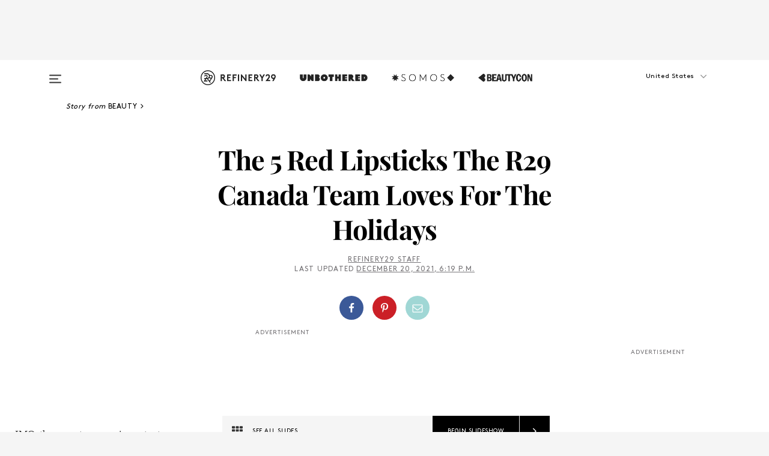

--- FILE ---
content_type: text/html; charset=utf-8
request_url: https://www.refinery29.com/en-ca/2021/12/10704290/best-red-lipstick-reviews
body_size: 36900
content:

    <!DOCTYPE html>
    <html lang='en-CA'>
      <head>
        
    <script>
      if (window.location.hostname !== window.atob('d3d3LnJlZmluZXJ5MjkuY29t')) {
        window.location = window.atob('aHR0cDovL3d3dy5yZWZpbmVyeTI5LmNvbS9lbi1jYS8yMDIxLzEyLzEwNzA0MjkwL2Jlc3QtcmVkLWxpcHN0aWNrLXJldmlld3M=');
      }
    </script>

        <script type="text/javascript">
          window.loadAdLib = function(e,t,a,r){var n=r.includes("refinery29");if(!window.__AdLib){var o=document.createElement("script");o.src=e,o.id="ad-lib",o.onload=function(){window.__AdLib&&(window.__AdLib.env=n?"production":"development",window.__AdLib.template="master",window.__AdLib.site="refinery29",window.__AdLib.brand="refinery29",window.__AdLib.domain=n?".refinery29.com":".rf29.net",window.__AdLib.init())},o.onerror=function(e){console.error("Ad-Lib could not load it's script.",e)},document.head.appendChild(o)}}
        </script>
        <link
          rel="preload"
          as="script"
          href="https://web-statics-cdn.refinery29.com/vendor/ad-lib/v3_1_0/vice-ad-lib.js"
          onload="window.loadAdLib(this.href, 'EN', 'TCFv2.2', 'www.refinery29.com');">
        </script>
        <meta charset="utf-8">
        <title data-react-helmet="true">Red Lipstick Review: Best Glosses & Stains For Holidays</title>
        <meta data-react-helmet="true" content="ie=edge" http-equiv="x-ua-compatible"/><meta data-react-helmet="true" name="title" content="Red Lipstick Review: Best Glosses & Stains For Holidays" itemprop="title"/><meta data-react-helmet="true" name="description" content="Just in time for the holidays, the Refinery29 Canada team shared their fave red lipsticks. And yes, we have photos." itemprop="description"/><meta data-react-helmet="true" property="og:url" content="https://www.refinery29.com/en-ca/2021/12/10704290/best-red-lipstick-reviews"/><meta data-react-helmet="true" name="twitter:title" content="The 5 Red Lipsticks The R29 Canada Team Loves For The Holidays"/><meta data-react-helmet="true" property="og:title" content="The 5 Red Lipsticks The R29 Canada Team Loves For The Holidays" itemprop="name"/><meta data-react-helmet="true" property="og:description" content="Just in time for the holidays, the Refinery29 Canada team shared their fave red lipsticks. And yes, we have photos."/><meta data-react-helmet="true" property="og:image" content="https://www.refinery29.com/images/10804649.jpg?crop=2000%2C1050%2Cx0%2Cy0" itemprop="image"/><meta data-react-helmet="true" property="og:image:secure_url" content="https://www.refinery29.com/images/10804649.jpg?crop=2000%2C1050%2Cx0%2Cy0" itemprop="image"/><meta data-react-helmet="true" name="twitter:card" content="summary_large_image"/><meta data-react-helmet="true" name="twitter:site" content="@refinery29"/><meta data-react-helmet="true" name="twitter:description" content="Just in time for the holidays, the Refinery29 Canada team shared their fave red lipsticks. And yes, we have photos."/><meta data-react-helmet="true" name="twitter:image" content="https://www.refinery29.com/images/10804649.jpg?crop=2000%2C1050%2Cx0%2Cy0"/><meta data-react-helmet="true" name="pinterest:image" content="https://www.refinery29.com/images/10804649.jpg?crop=37%3A50"/><meta data-react-helmet="true" property="fb:app_id" content="155023867867753"/><meta data-react-helmet="true" property="fb:pages" content="86973707921,587074007996399,269626263209765,509115739117952,1562713254009921,583745561686633,656112191237463,284423314989162,974273182666651,192477361634120"/><meta data-react-helmet="true" property="article:publisher" content="refinery29"/><meta data-react-helmet="true" name="viewport" content="width=device-width, initial-scale=1"/><meta data-react-helmet="true" name="theme-color" content="#fd5b4e"/><meta data-react-helmet="true" property="og:type" content="article"/><meta data-react-helmet="true" name="news_keywords" content="red lipstick, holiday makeup, holiday looks, makeup"/><meta data-react-helmet="true" property="entry_template" content="entry.slideshow"/><meta data-react-helmet="true" property="author" content="Refinery29 Staff"/>
        <link data-react-helmet="true" rel="canonical" href="https://www.refinery29.com/en-ca/2021/12/10704290/best-red-lipstick-reviews"/><link data-react-helmet="true" rel="publisher" href="https://plus.google.com/101601649207969071719"/><link data-react-helmet="true" rel="rich-pin-icon" href="https://www.refinery29.com/assets/08c2e62e7d1f514259af92204bc9c284.ico"/><link data-react-helmet="true" rel="alternate" hreflang="en-ca" href="https://www.refinery29.com/en-ca/2021/12/10704290/best-red-lipstick-reviews"/><link data-react-helmet="true" rel="alternate" hreflang="x-default" href="https://www.refinery29.com/en-ca/2021/12/10704290/best-red-lipstick-reviews"/>
        <script data-react-helmet="true" type="application/ld+json">{"@context":"http://schema.org","@type":"WebPage","name":"Refinery29","url":"https://www.refinery29.com/en-ca","potentialAction":{"@type":"SearchAction","target":"https://www.refinery29.com/en-ca/search?q={Refinery29}","query-input":"required name=Refinery29","sameAs":["https://www.facebook.com/refinery29","https://twitter.com/refinery29","https://www.pinterest.com/refinery29/","https://instagram.com/refinery29","https://www.youtube.com/refinery29tv"]},"image":"https://www.refinery29.com/assets/images/r29-logo-b.svg"}</script><script data-react-helmet="true" type="application/ld+json">{"@context":"http://schema.org","@type":"WebSite","name":"Refinery29","url":"https://www.refinery29.com/en-ca","potentialAction":{"@type":"SearchAction","target":"https://www.refinery29.com/en-ca/search?q={Refinery29}","query-input":"required name=Refinery29","sameAs":["https://www.facebook.com/refinery29","https://twitter.com/refinery29","https://www.pinterest.com/refinery29/","https://instagram.com/refinery29","https://www.youtube.com/refinery29tv"]},"image":"https://www.refinery29.com/assets/images/r29-logo-b.svg"}</script><script data-react-helmet="true" type="application/ld+json">{"@context":"http://schema.org","@type":"NewsArticle","mainEntityOfPage":{"@type":"WebPage","@id":"https://www.refinery29.com/en-ca/2021/12/10704290/best-red-lipstick-reviews"},"headline":"The 5 Red Lipsticks The R29 Canada Team Loves For The Holidays","url":"https://www.refinery29.com/en-ca/2021/12/10704290/best-red-lipstick-reviews","thumbnailUrl":"https://www.refinery29.com/images/10804649.jpg","image":{"@type":"ImageObject","url":"https://www.refinery29.com/images/10804649.jpg","height":2400,"width":2000},"datePublished":"2021-12-20T18:19:06.000Z","dateModified":"2021-12-20T18:19:06.000Z","author":{"@type":"Person","name":"Refinery29 Staff"},"creator":["Refinery29 Staff"],"articleSection":"Makeup","keywords":["Beauty","Living"],"publisher":{"@type":"Organization","name":"Refinery29","logo":{"@type":"ImageObject","url":"https://www.refinery29.com/assets/images/refinery29.png","width":54,"height":54}},"description":"Just in time for the holidays, the Refinery29 Canada team shared their fave red lipsticks. And yes, we have photos."}</script><script data-react-helmet="true" type="application/ld+json">{"@context":"http://schema.org","@type":"BreadcrumbList","itemListElement":[{"@type":"ListItem","position":1,"item":{"@id":"en-ca/beauty","url":"https://www.refinery29.com/en-ca/beauty","name":"Beauty"}},{"@type":"ListItem","position":2,"item":{"@id":"en-ca/living","url":"https://www.refinery29.com/en-ca/living","name":"Living"}}]}</script><script data-react-helmet="true" type="application/ld+json">{"@context":"http://schema.org","@type":"ImageObject","author":null,"contentUrl":"https://www.refinery29.com/images/10811747.jpg","description":"<h2>Maybelline Super Stay Matte Ink 20 Liquid Lipstick in Pioneer<br></h2><br>I have one requirement for my red lipstick: It has got to be smudge-proof. I refuse to be out here showing up to the function looking like The Joker. Now that our lipstick not only has to hold up through meals and the wear and tear of just living our best lives, but also has to stay bold and beautiful under our <a href=\"https://www.refinery29.com/en-ca/non-medical-face-masks-canada-where-to-buy\">damn masks</a>, I’m basically looking for the Superman of red lipsticks (bulletproof, impenetrable, can withstand a quick day-to-night change — phone booth optional).<br><br>The hero we’ve been waiting for is Maybelline’s Matte Ink Liquid Lipstick in Pioneer. The colour is the perfect shade of deep, bright, bold red and this shit is going to stay on forever. Seriously, make sure you have some kryptonite-level heavy duty <a href=\"https://www.refinery29.com/en-us/makeup-remover\">makeup remover</a> on hand. And the best part? It’s just as cheap as Spider-Man’s favourite bodega sandwich. Now that I’ve mixed every superhero metaphor possible, I’ll just say that this lipstick is more reliable than X-Men’s Storm in, well, a storm. <em>— <a rel=\"noreferrer noopener\" aria-label=\"Kathleen Newman-Bremang, Senior Editor Unbothered (opens in a new tab)\" href=\"https://www.instagram.com/kathleennb/?hl=en\" target=\"_blank\">Kathleen Newman-Bremang, Senior Editor Unbothered</a></em>"}</script><script data-react-helmet="true" type="application/ld+json">{"@context":"http://schema.org","@type":"ImageObject","author":null,"contentUrl":"https://www.refinery29.com/images/10811760.jpg","description":"<strong><h2>L’Oreal Paris Rouge Signature Lipstick I’m Worth It 426 </h2></strong><br><br>Fun fact: My lips are <em>always</em> chapped. That means I’m never without a tube of EOS or Burt’s Bees or (my new fave) <a href=\"https://www.sephora.com/ca/en/product/brazilian-kiss-cupua-u-lip-butter-P415747?om_mmc=ppc-GG_6618092789_80421087258_aud-1211675839360:dsa-823518341008__445659256472_9061009_c&amp;country_switch=ca&amp;lang=en&amp;gclid=CjwKCAiA-9uNBhBTEiwAN3IlNMhP-fzoERj9KVJ4xjPPjKMMi9TBHp6XpP-gl2YyDCemTBm9pIhbXRoC9kwQAvD_BwE&amp;gclsrc=aw.ds\">Sol de Janeiro Brazilian Kiss Cupuaçu Lip Butter</a> in my purse or pocket. It also means that when I attempt a bold, matte lip, my lips usually crack halfway through the night, leaving an awkward red clump of product in the middle.<br><br>Not so with this drugstore favourite. This pink-based red applies like a stain but is much more hydrating and less weight-y on the lips. I applied a coat, then let it dry and applied another. If your lips are as dry as mine, you could swipe some chapstick on top, but I always recommend swiping a <a href=\"http://sephora.com/ca/en/product/beauty-amplifier-universal-lip-liner-P379324\" target=\"_blank\">clear lip liner around my lips</a> first to avoid smudging. (Which, as you can see, I didn't do here!) — <a rel=\"noreferrer noopener\" href=\"https://www.instagram.com/carliwhitwell/?hl=en\" target=\"_blank\"><em>Carli Whitwell, Interim Editorial Director</em></a>"}</script><script data-react-helmet="true" type="application/ld+json">{"@context":"http://schema.org","@type":"ImageObject","author":null,"contentUrl":"https://www.refinery29.com/images/10811773.jpg","description":"<h2>Charlotte Tilbury Hot Lips Lipstick 2<br></h2><br>I’ve always had a deep love for the colour red. My <a href=\"https://www.refinery29.com/en-ca/2021/06/10477436/indigenous-mental-health-services-canada-resources\">therapist</a> might attribute it to the fact that my parents wouldn’t let me wear the colour (on my <a href=\"https://www.refinery29.com/en-ca/2021/07/10537700/nail-colour-trends-summer-2021-salon-reopening\">nails</a> or lips) until I was 16, and she’d probably be right. When I finally came-of-age to wear the off-limits colour, I wore it every chance I could. I felt powerful. And beautiful. As an extremely awkward 16-year-old working part-time at the mall, that was a nice way to feel.<br><br>Now, as a pretty confident 30 year old, I still wear a bold red whenever I’m feeling a little feisty. <a href=\"https://www.charlottetilbury.com/us/product/hot-lips-2-red-hot-susan-lipstick\">Red Hot Susan</a> (an orange red) from Charlotte Tilbury gives me that extra kick. It comes with \"3D glowing pigments that give the illusion of plumper looking lips,\" is incredibly moisturizing, and did I mention the colour was made in collaboration with Susan Sarandon?! Red hot indeed. <em>— <a rel=\"noreferrer noopener\" href=\"https://www.instagram.com/ymonett/?hl=en\" target=\"_blank\">Yaz Butcher, Art Director</a></em>"}</script><script data-react-helmet="true" type="application/ld+json">{"@context":"http://schema.org","@type":"ImageObject","author":null,"contentUrl":"https://www.refinery29.com/images/10811794.jpg","description":"<strong><h2>MAC Retro Matte Lipstick - Ruby Woo (Ruby’s Crew)</h2></strong><br>There’s a reason MAC’s most iconic red lipstick has reigned since 1999. Ruby Woo (loved by celebs like Rihanna, Rosalía, and <a href=\"https://www.instagram.com/tv/CSpoYx_hSDG/\">Tracee Ellis Ross who apparently carries four in her makeup bag</a> at all times) is an absolute classic. The cool-toned cherry lipstick has a complete matte finish and is actually universally flattering on everyone.<br><br>I ditched the<a href=\"https://www.refinery29.com/en-ca/tiktok-fake-tan-lip-liner-hack\"> lip liner </a>and opted to prime my lips with a cocoa butter chapstick and the lipstick glided on so smoothly. It promises 12-hour full coverage, which makes it perfect for those back-to-back holiday gatherings or as a gift since it’s now available in a limited-edition designed tube. <em>— </em><a rel=\"noreferrer noopener\" href=\"https://www.instagram.com/nadia.ebrhm/?hl=en\" target=\"_blank\"><em>Nadia Ebrahim, Assistant Editor</em></a>"}</script><script data-react-helmet="true" type="application/ld+json">{"@context":"http://schema.org","@type":"ImageObject","author":null,"contentUrl":"https://www.refinery29.com/images/10811812.jpg","description":"<h2>BITE Beauty Outburst Longwear Satin Lip Stain in Sangria Slush<br></h2><br><br>When looking for a red lip, I only have two requirements: That it’s long-lasting <em>and</em> that it makes me feel like an old Hollywood siren. This berry-hued, satin matte lip stain from Canadian brand <a rel=\"noreferrer noopener\" href=\"https://www.bitebeauty.com/\" target=\"_blank\">BITE Beauty</a> fits the bill. Easy to apply, it’s a true stain in that it’ll stay on all night; as in, <em>all night all night</em>. And even into the next morning. (Making for a very glam 10 a.m. <a href=\"https://www.refinery29.com/en-us/at-home-pilates-workout\">pilates class</a>).<br><br>As someone who likes to wild out and never uses lip liner, I also appreciated that, while it stayed on my lips, it was easy to touch up and remove along my lip line. It’s also super hydrating (packed with coconut oil), something I need in a lip all the time, but especially during the winter months when they get <a href=\"https://www.refinery29.com/en-ca/how-to-get-rid-of-chapped-lips-fast\">super dry</a>. As some online reviewers have noted, the colour isn’t a true red on everybody (it was a true red for me), so it’s good to test out beforehand or layer for a deeper colour. <em>— <a rel=\"noreferrer noopener\" href=\"https://www.instagram.com/katherineesingh/?hl=en\" target=\"_blank\">Katherine Singh, Staff Writer</a></em>"}</script><script data-react-helmet="true" type="application/ld+json">{"@context":"http://schema.org","@type":"Person","name":"Refinery29 Staff","image":null,"url":"https://www.refinery29.com/en-ca/author/refinery29-staff"}</script><script data-react-helmet="true" type="application/ld+json">{"@context":"http://schema.org","@type":"Product","name":"Maybelline SuperStay Matte Ink 20 Pioneer Liquid Lipstick","brand":"Maybelline","description":"","image":"https://www.refinery29.com/images/10811747.jpg","url":"https://www.instacart.ca/landing?product_id=17348134&retailer_id=311&region_id=3043239085&utm_medium=sem_shopping&utm_source=instacart_google&utm_campaign=ad_demand_shopping_rp_can_loblaws&utm_content=accountid-9027578958_campaignid-14094428135_adgroupid-128203097689_device-c&gclid=CjwKCAiA-9uNBhBTEiwAN3IlNA2b2kFG_bQJSNwy6PWHaEnUPhGJluiA8CTv2Dbbz9jyELsk5RKUyhoCU6IQAvD_BwE","offers":{"@type":"Offer","url":"https://www.instacart.ca/landing?product_id=17348134&retailer_id=311&region_id=3043239085&utm_medium=sem_shopping&utm_source=instacart_google&utm_campaign=ad_demand_shopping_rp_can_loblaws&utm_content=accountid-9027578958_campaignid-14094428135_adgroupid-128203097689_device-c&gclid=CjwKCAiA-9uNBhBTEiwAN3IlNA2b2kFG_bQJSNwy6PWHaEnUPhGJluiA8CTv2Dbbz9jyELsk5RKUyhoCU6IQAvD_BwE","availability":"https://schema.org/InStock","priceCurrency":"CAD","price":"11.98"}}</script><script data-react-helmet="true" type="application/ld+json">{"@context":"http://schema.org","@type":"Product","name":"L'Oreal Paris Rouge Signature Lipstick","brand":"L'Oreal Paris","description":"","image":"https://www.refinery29.com/images/10811760.jpg","url":"https://www.walmart.ca/en/ip/loreal-paris-rouge-signature-lipstick-63-ml-i-am-worth-it-426/6000198786328?skuId=6000198786329&utm_medium=paid_search&utm_source=google&utm_campaign=always_on&cmpid=SEM_CA_77_Y55KYL6JHR_71700000053641833_58700006637326790&utm_id=SEM_CA_77_Y55KYL6JHR_71700000053641833_58700006637326790&gclsrc=aw.ds&&gclid=CjwKCAjw2bmLBhBREiwAZ6ugo0MO2IUjZavdtmpB8g_h_A1gLQi58OSGnzKGkcf6S0IBccSv1iDbwRoCeBYQAvD_BwE&gclsrc=aw.ds","offers":{"@type":"Offer","url":"https://www.walmart.ca/en/ip/loreal-paris-rouge-signature-lipstick-63-ml-i-am-worth-it-426/6000198786328?skuId=6000198786329&utm_medium=paid_search&utm_source=google&utm_campaign=always_on&cmpid=SEM_CA_77_Y55KYL6JHR_71700000053641833_58700006637326790&utm_id=SEM_CA_77_Y55KYL6JHR_71700000053641833_58700006637326790&gclsrc=aw.ds&&gclid=CjwKCAjw2bmLBhBREiwAZ6ugo0MO2IUjZavdtmpB8g_h_A1gLQi58OSGnzKGkcf6S0IBccSv1iDbwRoCeBYQAvD_BwE&gclsrc=aw.ds","availability":"https://schema.org/InStock","priceCurrency":"CAD","price":"10.96"}}</script><script data-react-helmet="true" type="application/ld+json">{"@context":"http://schema.org","@type":"Product","name":"Hot Lips Lipstick 2","brand":"Charlotte Tilbury","description":"","image":"https://www.refinery29.com/images/10811773.jpg","url":"https://www.sephora.com/ca/en/product/hot-lips-lipstick-2-0-P446609?skuId=2244523","offers":{"@type":"Offer","url":"https://www.sephora.com/ca/en/product/hot-lips-lipstick-2-0-P446609?skuId=2244523","availability":"https://schema.org/InStock","priceCurrency":"CAD","price":"43.00"}}</script><script data-react-helmet="true" type="application/ld+json">{"@context":"http://schema.org","@type":"Product","name":"RETRO MATTE LIPSTICK","brand":"MAC Cosmetics","description":"","image":"https://www.refinery29.com/images/10811794.jpg","url":"https:////www.maccosmetics.ca/product/13854/94915/products/makeup/lips/lipstick/retro-matte-lipstick-rubys-crew%23/shade/Ruby_Woo&sa=D&source=docs&ust=1640017814531000&usg=AOvVaw2xrn_MIAISPbVz0qx8FFWO","offers":{"@type":"Offer","url":"https:////www.maccosmetics.ca/product/13854/94915/products/makeup/lips/lipstick/retro-matte-lipstick-rubys-crew%23/shade/Ruby_Woo&sa=D&source=docs&ust=1640017814531000&usg=AOvVaw2xrn_MIAISPbVz0qx8FFWO","availability":"https://schema.org/InStock","priceCurrency":"CAD","price":"27.00"}}</script><script data-react-helmet="true" type="application/ld+json">{"@context":"http://schema.org","@type":"Product","name":"Outburst Longwear Lip Stain","brand":"Bite","description":"","image":"https://www.refinery29.com/images/10811812.jpg","url":"https://www.bitebeauty.com/outburst-longwear-lip-stain/BB10094.html?dwvar_BB10094_color=BB1209","offers":{"@type":"Offer","url":"https://www.bitebeauty.com/outburst-longwear-lip-stain/BB10094.html?dwvar_BB10094_color=BB1209","availability":"https://schema.org/InStock","priceCurrency":"CAD","price":"13.50"}}</script>
        <link id='main-styles' rel='stylesheet' href='/assets/styles.1a6fc843c5b8cd941845.css' type='text/css' />
        <link id='htlbid-styles' rel='stylesheet' href='https://htlbid.com/v3/refinery29-v2.com/htlbid.css' type='text/css' />
      </head>
      <body id='enCA' class='en'>
<div id='r29-app'><div data-reactroot=""><main><a id="skip" href="#r29-container">Skip navigation!</a><div class=""><div><div class="main"><div class="header-ad-container"><div><span>ADVERTISEMENT</span><div class="ad htlad-ad-header" data-ad-size="7x7,8x8,728x90,970x90,970x250" data-ad-position="header" data-slot-id="slideshow-header" data-targeting="{&quot;sponsorship&quot;:null,&quot;section_name&quot;:[&quot;beauty&quot;,&quot;lipstick&quot;,&quot;living&quot;,&quot;makeup&quot;],&quot;collections&quot;:[],&quot;aggregations&quot;:null,&quot;entityid&quot;:10704290,&quot;aid&quot;:&quot;best-red-lipstick-reviews&quot;,&quot;pageid&quot;:&quot;best-red-lipstick-reviews&quot;,&quot;pagetype&quot;:&quot;slideshow&quot;,&quot;test&quot;:null,&quot;is_sensitive_content&quot;:false,&quot;edition&quot;:&quot;en-ca&quot;,&quot;utm_source&quot;:null,&quot;utm_medium&quot;:null,&quot;utm_content&quot;:null,&quot;utm_campaign&quot;:null,&quot;vertical&quot;:&quot;r29&quot;,&quot;document.referrer&quot;:&quot;&quot;,&quot;keywords&quot;:&quot;red lipstick, holiday makeup, holiday looks, makeup&quot;,&quot;ad_count&quot;:5}" id="ad-header"></div></div></div><header role="banner" aria-label="Primary" class="global-header"><div class="global-header-main"><div id="main-menu" class="global-menu"><div class="menu-inner"><div class="global-search-nav" aria-label="global search"><div class="search-drawer"><form class="search-form" action="/en-ca/search" method="GET" aria-label="Search"><input type="search" id="search-header" name="q" placeholder="Search" value=""/><div class="search-button" role="button" tabindex="0" aria-label="search button"><svg width="16" height="18" viewBox="0 0 16 18" fill="black" xmlns="http://www.w3.org/2000/svg"><path d="M10.7857 8.71429C10.7857 6.50893 8.99107 4.71428 6.78571 4.71428C4.58036 4.71428 2.78571 6.50893 2.78571 8.71429C2.78571 10.9196 4.58036 12.7143 6.78571 12.7143C8.99107 12.7143 10.7857 10.9196 10.7857 8.71429ZM15.3571 16.1429C15.3571 16.7679 14.8393 17.2857 14.2143 17.2857C13.9107 17.2857 13.6161 17.1607 13.4107 16.9464L10.3482 13.8929C9.30357 14.6161 8.05357 15 6.78571 15C3.3125 15 0.5 12.1875 0.5 8.71429C0.5 5.24107 3.3125 2.42857 6.78571 2.42857C10.2589 2.42857 13.0714 5.24107 13.0714 8.71429C13.0714 9.98214 12.6875 11.2321 11.9643 12.2768L15.0268 15.3393C15.2321 15.5446 15.3571 15.8393 15.3571 16.1429Z" fill="#333333"></path></svg></div></form></div></div><div class="category-children"><div class="category-child"><div><a href="https://www.refinery29.com/en-us/unbothered"><img class="menu-logo" src="/assets/6a9d712b4b1480df334054a94146cc34.png" alt="Unbothered menu logo"/></a></div><p>A community celebrating Black voices, Black art, and Black folx.</p></div><div class="category-child"><div><a href="https://www.refinery29.com/en-us/latine-somos"><img class="menu-logo" src="/assets/1ce585852b9e9a8cba36762b911e0f5f.png" alt="Somos menu logo"/></a></div><p>Latines learning, remembering, healing, and finding joy in our diverse stories.</p></div><div class="category-child"><div><a href="https://www.beautycon.com/"><img class="menu-logo" src="/assets/b3658fb2d9482c50df8996241fb2b67d.png" alt="BeautyCon menu logo"/></a></div><p>Beautycon is a global platform that brings together beauty enthusiasts, brands, and industry leaders to explore the latest trends, innovations, and conversations shaping the future of beauty.</p></div></div><div><div class="category-title">Discover</div><div class="category-children"><div class="category-child"><a href="/en-ca">Stories From</a></div></div></div><div><div class="category-title">Watch</div><div class="category-children"><div class="category-child"><a href="/">Original Series</a></div></div></div><div><div class="category-title">Get In Touch</div><div class="social-icons"><a href="https://www.facebook.com/refinery29/" target="_blank" title="Refinery29&#x27;s Facebook page" aria-label="Refinery29&#x27;s Facebook page"><svg width="56" height="56" viewBox="0 0 56 56" fill="black" role="img" aria-hidden="true"><path d="M36 20H20V36H27.9973V29.9592H25.9579V27.6101H27.9973V25.8804C27.9973 24.8995 28.2684 24.1379 28.8105 23.5958C29.3526 23.0537 30.0883 22.7826 31.0177 22.7826C31.947 22.7826 32.5494 22.817 32.8248 22.8859V24.9769H31.5856C31.1382 24.9769 30.8327 25.0716 30.6692 25.2609C30.5057 25.4502 30.4239 25.7341 30.4239 26.1128V27.6101H32.7473L32.4375 29.9592H30.4239V36H36V20Z"></path></svg></a><a href="https://x.com/refinery29" target="_blank" title="Refinery29&#x27;s Twitter page" aria-label="Refinery29&#x27;s Twitter page"><svg width="56" height="56" viewBox="0 0 56 56" fill="black" role="img" aria-hidden="true"><path fill-rule="evenodd" clip-rule="evenodd" d="M20.0113 35H21.3186L26.435 29.1807L30.5034 35H35L28.9369 26.3703L34.5041 20H33.1743L28.3396 25.5107L24.4628 20H20L25.8603 28.3541L20.0113 35ZM21.8032 20.9809H23.8204L33.1856 34.0742H31.1457L21.8032 20.9809Z"></path></svg></a><a href="https://www.instagram.com/refinery29/" target="_blank" title="Refinery29&#x27;s Instagram page" aria-label="Refinery29&#x27;s Instagram page"><svg width="56" height="56" viewBox="0 0 56 56" fill="black" role="img" aria-hidden="true"><path fill-rule="evenodd" clip-rule="evenodd" d="M28.5 21.4375C27.4167 21.4375 26.7135 21.4453 26.3906 21.461C26.0677 21.4766 25.6875 21.4896 25.25 21.5C24.8542 21.5209 24.5443 21.5573 24.3203 21.6094C24.0964 21.6615 23.9063 21.7188 23.75 21.7813C23.5729 21.8438 23.4115 21.9245 23.2656 22.0235C23.1198 22.1224 22.9792 22.2396 22.8438 22.375C22.7187 22.5 22.6068 22.6354 22.5078 22.7813C22.4089 22.9271 22.3229 23.0938 22.25 23.2813C22.1979 23.4271 22.1458 23.612 22.0938 23.836C22.0417 24.0599 22.0104 24.375 22 24.7813C21.9792 25.2084 21.9635 25.5834 21.9531 25.9063C21.9427 26.2292 21.9375 26.9271 21.9375 28C21.9375 29.0834 21.9453 29.7865 21.9609 30.1094C21.9766 30.4323 21.9896 30.8125 22 31.25C22.0208 31.6459 22.0573 31.9558 22.1094 32.1797C22.1615 32.4037 22.2187 32.5938 22.2812 32.75C22.3438 32.9271 22.4245 33.0886 22.5234 33.2344C22.6224 33.3802 22.7396 33.5209 22.875 33.6563C23 33.7813 23.1354 33.8933 23.2812 33.9922C23.4271 34.0912 23.5937 34.1771 23.7812 34.25C23.9271 34.3021 24.112 34.3542 24.3359 34.4063C24.5599 34.4584 24.875 34.4896 25.2812 34.5C25.7083 34.5209 26.0833 34.5365 26.4062 34.5469C26.7292 34.5573 27.4271 34.5625 28.5 34.5625C29.5833 34.5625 30.2865 34.5547 30.6094 34.5391C30.9323 34.5235 31.3125 34.5104 31.75 34.5C32.1458 34.4792 32.4557 34.4427 32.6797 34.3907C32.9036 34.3386 33.0937 34.2813 33.25 34.2188C33.4271 34.1563 33.5885 34.0756 33.7344 33.9766C33.8802 33.8776 34.0208 33.7604 34.1562 33.625C34.2813 33.5 34.3932 33.3646 34.4922 33.2188C34.5911 33.0729 34.6771 32.9063 34.75 32.7188C34.8021 32.5729 34.8542 32.3881 34.9062 32.1641C34.9583 31.9401 34.9896 31.625 35 31.2188C35.0208 30.7917 35.0365 30.4167 35.0469 30.0938C35.0573 29.7709 35.0625 29.073 35.0625 28C35.0625 26.9167 35.0547 26.2136 35.0391 25.8907C35.0234 25.5677 35.0104 25.1875 35 24.75C34.9792 24.3542 34.9427 24.0443 34.8906 23.8203C34.8385 23.5964 34.7812 23.4063 34.7188 23.25C34.6562 23.0729 34.5755 22.9115 34.4766 22.7657C34.3776 22.6198 34.2604 22.4792 34.125 22.3438C34 22.2188 33.8646 22.1068 33.7188 22.0078C33.5729 21.9089 33.4063 21.8229 33.2188 21.75C33.0729 21.6979 32.888 21.6459 32.6641 21.5938C32.4401 21.5417 32.125 21.5104 31.7188 21.5C31.2917 21.4792 30.9167 21.4636 30.5938 21.4532C30.2708 21.4427 29.5729 21.4375 28.5 21.4375ZM28.5 20C29.5938 20 30.3099 20.0078 30.6484 20.0235C30.987 20.0391 31.3646 20.0521 31.7812 20.0625C32.2188 20.0834 32.5885 20.1224 32.8906 20.1797C33.1927 20.237 33.4687 20.3125 33.7188 20.4063C33.9896 20.5209 34.2422 20.6511 34.4766 20.7969C34.7109 20.9427 34.9375 21.125 35.1562 21.3438C35.375 21.5625 35.5599 21.7917 35.7109 22.0313C35.862 22.2709 35.9896 22.5209 36.0938 22.7813C36.1875 23.0209 36.2656 23.2943 36.3281 23.6016C36.3906 23.9089 36.4271 24.2813 36.4375 24.7188C36.4583 25.1459 36.474 25.5261 36.4844 25.8594C36.4948 26.1927 36.5 26.9063 36.5 28C36.5 29.0938 36.4922 29.8099 36.4766 30.1485C36.4609 30.487 36.4479 30.8646 36.4375 31.2813C36.4167 31.7188 36.3776 32.0886 36.3203 32.3907C36.263 32.6927 36.1875 32.9688 36.0938 33.2188C35.9792 33.4896 35.849 33.7422 35.7031 33.9766C35.5573 34.211 35.375 34.4375 35.1562 34.6563C34.9375 34.875 34.7083 35.0599 34.4688 35.211C34.2292 35.362 33.9792 35.4896 33.7188 35.5938C33.4792 35.6875 33.2057 35.7657 32.8984 35.8282C32.5911 35.8907 32.2188 35.9271 31.7812 35.9375C31.3542 35.9584 30.974 35.974 30.6406 35.9844C30.3073 35.9948 29.5938 36 28.5 36C27.4062 36 26.6901 35.9922 26.3516 35.9766C26.013 35.961 25.6354 35.9479 25.2188 35.9375C24.7812 35.9167 24.4115 35.8776 24.1094 35.8203C23.8073 35.7631 23.5313 35.6875 23.2812 35.5938C23.0104 35.4792 22.7578 35.349 22.5234 35.2032C22.2891 35.0573 22.0625 34.875 21.8438 34.6563C21.625 34.4375 21.4401 34.2084 21.2891 33.9688C21.138 33.7292 21.0104 33.4792 20.9062 33.2188C20.8125 32.9792 20.7344 32.7058 20.6719 32.3985C20.6094 32.0912 20.5729 31.7188 20.5625 31.2813C20.5417 30.8542 20.526 30.474 20.5156 30.1407C20.5052 29.8073 20.5 29.0938 20.5 28C20.5 26.9063 20.5078 26.1901 20.5234 25.8516C20.5391 25.513 20.5521 25.1354 20.5625 24.7188C20.5833 24.2813 20.6224 23.9115 20.6797 23.6094C20.737 23.3073 20.8125 23.0313 20.9062 22.7813C21.0208 22.5104 21.151 22.2578 21.2969 22.0235C21.4427 21.7891 21.625 21.5625 21.8438 21.3438C22.0625 21.125 22.2917 20.9401 22.5312 20.7891C22.7708 20.6381 23.0208 20.5104 23.2812 20.4063C23.5208 20.3125 23.7943 20.2344 24.1016 20.1719C24.4089 20.1094 24.7812 20.0729 25.2188 20.0625C25.6458 20.0417 26.026 20.0261 26.3594 20.0157C26.6927 20.0052 27.4062 20 28.5 20ZM28.5 23.875C29.0729 23.875 29.6094 23.9818 30.1094 24.1953C30.6094 24.4089 31.0469 24.7032 31.4219 25.0782C31.7969 25.4532 32.0911 25.8907 32.3047 26.3907C32.5182 26.8907 32.625 27.4271 32.625 28C32.625 28.573 32.5182 29.1094 32.3047 29.6094C32.0911 30.1094 31.7969 30.5469 31.4219 30.9219C31.0469 31.2969 30.6094 31.5912 30.1094 31.8047C29.6094 32.0183 29.0729 32.125 28.5 32.125C27.9271 32.125 27.3906 32.0183 26.8906 31.8047C26.3906 31.5912 25.9531 31.2969 25.5781 30.9219C25.2031 30.5469 24.9089 30.1094 24.6953 29.6094C24.4818 29.1094 24.375 28.573 24.375 28C24.375 27.4271 24.4818 26.8907 24.6953 26.3907C24.9089 25.8907 25.2031 25.4532 25.5781 25.0782C25.9531 24.7032 26.3906 24.4089 26.8906 24.1953C27.3906 23.9818 27.9271 23.875 28.5 23.875ZM28.5 30.6875C29.2396 30.6875 29.8724 30.4219 30.3984 29.8907C30.9245 29.3594 31.1875 28.7292 31.1875 28C31.1875 27.2604 30.9219 26.6276 30.3906 26.1016C29.8594 25.5755 29.2292 25.3125 28.5 25.3125C27.7604 25.3125 27.1276 25.5782 26.6016 26.1094C26.0755 26.6407 25.8125 27.2709 25.8125 28C25.8125 28.7396 26.0781 29.3724 26.6094 29.8985C27.1406 30.4245 27.7708 30.6875 28.5 30.6875ZM33.7188 23.7188C33.7188 23.9792 33.6302 24.2058 33.4531 24.3985C33.276 24.5912 33.0521 24.6875 32.7812 24.6875C32.5208 24.6875 32.2943 24.5938 32.1016 24.4063C31.9089 24.2188 31.8125 23.9896 31.8125 23.7188C31.8125 23.4584 31.9062 23.237 32.0938 23.0547C32.2813 22.8724 32.5104 22.7813 32.7812 22.7813C33.0417 22.7813 33.263 22.8698 33.4453 23.0469C33.6276 23.224 33.7188 23.4479 33.7188 23.7188Z"></path></svg></a><a href="https://www.pinterest.com/refinery29/" target="_blank" title="Refinery29&#x27;s Pinterest page" aria-label="Refinery29&#x27;s Pinterest page"><svg width="56" height="56" viewBox="0 0 56 56" fill="black" role="img" aria-hidden="true"><path fill-rule="evenodd" clip-rule="evenodd" d="M28.0003 20C23.5821 20 20 23.5817 20 27.9999C20 31.2757 21.9699 34.0898 24.7887 35.3271C24.7662 34.7685 24.7846 34.0979 24.9279 33.4902C25.0817 32.8407 25.9573 29.131 25.9573 29.131C25.9573 29.131 25.7017 28.6203 25.7017 27.8652C25.7017 26.6798 26.3889 25.7944 27.2446 25.7944C27.9723 25.7944 28.3238 26.3409 28.3238 26.9953C28.3238 27.7269 27.8573 28.821 27.6173 29.8344C27.4169 30.683 28.0428 31.3752 28.88 31.3752C30.3958 31.3752 31.4167 29.4285 31.4167 27.1219C31.4167 25.3686 30.2357 24.0562 28.0878 24.0562C25.661 24.0562 24.1492 25.8659 24.1492 27.8873C24.1492 28.5843 24.3547 29.0758 24.6766 29.4564C24.8246 29.6312 24.8452 29.7016 24.7916 29.9023C24.7532 30.0495 24.6651 30.4038 24.6286 30.5443C24.5753 30.7469 24.4112 30.8193 24.228 30.7445C23.1103 30.2882 22.5897 29.0642 22.5897 27.6882C22.5897 25.4157 24.5063 22.6908 28.3073 22.6908C31.3617 22.6908 33.372 24.901 33.372 27.2735C33.372 30.4117 31.6273 32.7562 29.0554 32.7562C28.1917 32.7562 27.3792 32.2893 27.101 31.7591C27.101 31.7591 26.6365 33.6023 26.5381 33.9582C26.3685 34.575 26.0365 35.1915 25.7329 35.6719C26.4525 35.8844 27.2125 36 28.0003 36C32.4181 36 36 32.4183 36 27.9999C36 23.5817 32.4181 20 28.0003 20" fill="black"></path></svg></a><a href="https://www.snapchat.com/add/refinery29" target="_blank" title="Add Refinery29 on Snapchat" aria-label="Add Refinery29 on Snapchat"><svg width="56" height="56" viewBox="0 0 56 56" fill="black" role="img" aria-hidden="true"><path d="M24.1288 22.7136C23.7038 23.6651 23.8717 25.3699 23.9397 26.5621C23.4807 26.8163 22.8913 26.3703 22.5577 26.3703C22.2106 26.3703 21.7962 26.5982 21.731 26.9381C21.6843 27.183 21.7941 27.5398 22.5818 27.8506C22.8863 27.971 23.611 28.1126 23.7789 28.5076C24.0147 29.0627 22.5676 31.6248 20.2952 31.9986C20.1174 32.0276 19.9906 32.1862 20.0005 32.366C20.0402 33.0563 21.5887 33.3267 22.275 33.4329C22.3452 33.5278 22.4018 33.9285 22.4918 34.2336C22.5322 34.3703 22.6363 34.5338 22.9041 34.5338C23.2533 34.5338 23.8334 34.2648 24.8435 34.4319C25.8338 34.5968 26.7645 36 28.5517 36C30.2128 36 31.2038 34.5904 32.1572 34.4319C32.709 34.3405 33.1829 34.3696 33.7127 34.4729C34.0775 34.5444 34.4048 34.5841 34.5089 34.2258C34.6003 33.9165 34.6562 33.5235 34.725 33.4308C35.405 33.3253 36.9605 33.0556 36.9995 32.3653C37.0094 32.1855 36.8826 32.0276 36.7048 31.9979C34.4707 31.6297 32.9796 29.0754 33.2211 28.5069C33.3883 28.1126 34.108 27.9724 34.4182 27.8499C34.9948 27.6227 35.2838 27.343 35.2775 27.0195C35.2697 26.6053 34.771 26.3582 34.4041 26.3582C34.0308 26.3582 33.4946 26.8 33.0603 26.5607C33.1283 25.3586 33.2955 23.6616 32.8712 22.7108C32.0672 20.9104 30.2787 20 28.4908 20C26.7143 20 24.9391 20.8977 24.1288 22.7136Z"></path></svg></a><a href="https://www.youtube.com/refinery29" target="_blank" title="Refinery29&#x27;s YouTube channel" aria-label="Refinery29&#x27;s YouTube channel"><svg width="56" height="56" viewBox="0 0 56 56" fill="black" role="img" aria-hidden="true"><path d="M37.5812 24.0397C37.468 23.6461 37.2474 23.2897 36.943 23.0085C36.6299 22.7186 36.2462 22.5112 35.8281 22.406C34.2633 22.004 27.9942 22.004 27.9942 22.004C25.3806 21.975 22.7677 22.1025 20.1702 22.3857C19.7521 22.4987 19.3691 22.7107 19.0554 23.0028C18.7471 23.2919 18.5238 23.6483 18.4071 24.0389C18.1269 25.51 17.9908 27.0038 18.0005 28.5C17.9905 29.9949 18.1263 31.4881 18.4071 32.9611C18.5213 33.35 18.7438 33.7049 19.0529 33.9915C19.362 34.2782 19.747 34.4852 20.1702 34.5948C21.7559 34.996 27.9942 34.996 27.9942 34.996C30.6111 35.025 33.2273 34.8975 35.8281 34.6143C36.2462 34.5091 36.6299 34.3017 36.943 34.0118C37.2513 33.7252 37.4704 33.3687 37.5804 32.9806C37.8679 31.51 38.0077 30.0157 37.9978 28.5187C38.0195 27.0153 37.8798 25.5147 37.5812 24.0397ZM26.0011 31.2803V25.7205L31.2171 28.5008L26.0011 31.2803Z"></path></svg></a><a href="https://www.tiktok.com/@refinery29" target="_blank" title="Refinery29 on TikTok" aria-label="Refinery29 on TikTok"><svg width="56" height="56" viewBox="0 0 56 56" fill="black" role="img" aria-hidden="true"><path fill-rule="evenodd" clip-rule="evenodd" d="M31.4908 25.2742C32.6132 25.9313 33.7125 26.3461 35 26.4747V23.7562C34.0075 23.6801 32.9924 23.0465 32.3865 22.3424C32.0187 21.9151 31.7425 21.408 31.5969 20.8676C31.5744 20.784 31.4826 20.2511 31.4719 20H28.628V20.6786V22.3029V29.2038V30.1679C28.628 30.7168 28.6695 31.2862 28.4613 31.8055C27.9518 33.0764 26.3591 33.6316 25.1298 32.9939C22.7357 31.7424 24.0705 28.27 26.551 28.5908V25.7701C26.2122 25.7649 25.7723 25.8301 25.6141 25.849C25.1277 25.907 24.6563 26.042 24.2062 26.2292C21.6328 27.2995 20.3116 30.2524 21.3623 32.8153L21.331 32.7277C22.6604 36.1247 27.1531 37.0798 29.8457 34.6274C31.7236 32.9169 31.4908 30.5397 31.4908 28.2712V25.2742Z"></path></svg></a><a href="https://jump.refinery29.com/join/24/signup-all-newsletters?utm_source=footer&amp;utm_medium=emailsignup&amp;_ga=2.174034529.350230817.1728573652-162356488.1728573652" target="_blank" title="Sign up for Refinery29 newsletters" aria-label="Sign up for Refinery29 newsletters"><svg width="52" height="56" viewBox="0 0 52 56" fill="black" role="img" aria-hidden="true"><path d="M34.1429 33.7678V25.625C33.9167 25.8795 33.6728 26.1127 33.4113 26.3248C31.5169 27.7809 30.0113 28.9754 28.8945 29.9085C28.534 30.2124 28.2407 30.4492 28.0145 30.6189C27.7883 30.7885 27.4826 30.9599 27.0974 31.1331C26.7121 31.3063 26.3499 31.3928 26.0106 31.3928H25.9894C25.6501 31.3928 25.2879 31.3063 24.9026 31.1331C24.5174 30.9599 24.2117 30.7885 23.9855 30.6189C23.7593 30.4492 23.466 30.2124 23.1055 29.9085C21.9887 28.9754 20.4831 27.7809 18.5887 26.3248C18.3272 26.1127 18.0833 25.8795 17.8571 25.625V33.7678C17.8571 33.8597 17.8907 33.9393 17.9579 34.0064C18.025 34.0736 18.1045 34.1071 18.1964 34.1071H33.8036C33.8955 34.1071 33.975 34.0736 34.0421 34.0064C34.1093 33.9393 34.1429 33.8597 34.1429 33.7678ZM34.1429 22.6244V22.3647L34.1376 22.2268L34.1057 22.0943L34.0474 21.9989L33.952 21.9194L33.8036 21.8928H18.1964C18.1045 21.8928 18.025 21.9264 17.9579 21.9936C17.8907 22.0607 17.8571 22.1402 17.8571 22.2321C17.8571 23.4196 18.3767 24.4234 19.4157 25.2433C20.7799 26.3177 22.1972 27.438 23.6674 28.6043C23.7098 28.6397 23.8335 28.7439 24.0385 28.9171C24.2435 29.0903 24.4061 29.2228 24.5262 29.3147C24.6464 29.4066 24.8037 29.5179 24.998 29.6487C25.1924 29.7795 25.3709 29.8767 25.5335 29.9403C25.6961 30.0039 25.848 30.0357 25.9894 30.0357H26.0106C26.152 30.0357 26.3039 30.0039 26.4665 29.9403C26.6291 29.8767 26.8076 29.7795 27.002 29.6487C27.1963 29.5179 27.3536 29.4066 27.4738 29.3147C27.5939 29.2228 27.7565 29.0903 27.9615 28.9171C28.1665 28.7439 28.2902 28.6397 28.3326 28.6043C29.8028 27.438 31.2201 26.3177 32.5843 25.2433C32.966 24.9394 33.3211 24.5311 33.6498 24.0187C33.9785 23.5062 34.1429 23.0415 34.1429 22.6244ZM35.5 22.2321V33.7678C35.5 34.2344 35.3339 34.6337 35.0017 34.966C34.6695 35.2982 34.2701 35.4643 33.8036 35.4643H18.1964C17.7299 35.4643 17.3305 35.2982 16.9983 34.966C16.6661 34.6337 16.5 34.2344 16.5 33.7678V22.2321C16.5 21.7656 16.6661 21.3662 16.9983 21.034C17.3305 20.7018 17.7299 20.5357 18.1964 20.5357H33.8036C34.2701 20.5357 34.6695 20.7018 35.0017 21.034C35.3339 21.3662 35.5 21.7656 35.5 22.2321Z"></path></svg></a></div></div></div></div><button type="button" class="hamburger-menu desktop" aria-label="Open menu" aria-expanded="false" aria-controls="main-menu"><svg width="20" height="15" viewBox="0 0 20 15" fill="black" xmlns="http://www.w3.org/2000/svg"><rect y="0.5" width="20" height="2" rx="1" fill="#333333"></rect><rect y="6.5" width="15" height="2" rx="1" fill="#333333"></rect><rect y="12.5" width="20" height="2" rx="1" fill="#333333"></rect></svg></button><div class="header-verticals desktop"><a href="https://www.refinery29.com/en-us"><img class="menu-logo" src="/assets/90e3b0501ff143bd058ecb3f754a4430.png" alt="Refinery29 logo"/></a><a href="https://www.refinery29.com/en-us/unbothered"><img class="menu-logo" src="/assets/9aa89696be7da8b249e2ee2622a111e9.png" alt="Unbothered logo"/></a><a href="https://www.refinery29.com/en-us/latine-somos"><img class="menu-logo" src="/assets/cda4774d79df76d9c5ab2dfba3784155.png" alt="Somos logo"/></a><a href="https://www.beautycon.com/"><img class="menu-logo" src="/assets/d68e2ddc49f6065953daf57eac5b849a.png" alt="BeautyCon logo"/></a></div><div class="header-verticals desktop r29-only-menu"><a href="https://www.refinery29.com/en-us"><img class="menu-logo" src="/assets/90e3b0501ff143bd058ecb3f754a4430.png" alt="Refinery29 logo"/></a></div><div class="header-mobile-logo mobile"><a href="https://www.refinery29.com/en-us"><img class="menu-logo" src="/assets/90e3b0501ff143bd058ecb3f754a4430.png" alt="Refinery29 logo"/></a></div><div class="desktop edition-switch-wrapper"><div class="global-edition-switch" aria-label="Edition selector"><div class="current-edition" tabindex="0" role="button" aria-expanded="false" aria-haspopup="true"><span>United States</span><i class="fa fa-angle-down " aria-label="angle-down" aria-hidden="true"><svg width="1792" height="1792" viewBox="0 0 1792 1792"><path d="M1395 736q0 13-10 23l-466 466q-10 10-23 10t-23-10L407 759q-10-10-10-23t10-23l50-50q10-10 23-10t23 10l393 393 393-393q10-10 23-10t23 10l50 50q10 10 10 23z"/></svg></i></div><ul class=""><li class="label" aria-label="locales">Switch To</li><li><a href="https://www.refinery29.com/en-us"><span>United States</span></a></li><li><a href="https://www.refinery29.com/en-gb"><span>United Kingdom</span></a></li><li><a href="https://www.refinery29.com/de-de"><span>Germany</span></a></li><li><a href="https://www.refinery29.com/fr-fr"><span>France</span></a></li><li><a href="https://www.refinery29.com/en-au"><span>Australia</span></a></li></ul></div></div><div class="mobile edition-switch-wrapper"></div><button type="button" class="hamburger-menu mobile" aria-label="Open menu" aria-expanded="false" aria-controls="main-menu"><svg width="20" height="15" viewBox="0 0 20 15" fill="black" xmlns="http://www.w3.org/2000/svg"><rect y="0.5" width="20" height="2" rx="1" fill="#333333"></rect><rect y="6.5" width="15" height="2" rx="1" fill="#333333"></rect><rect y="12.5" width="20" height="2" rx="1" fill="#333333"></rect></svg></button></div></header><div class="mobile-header-verticals-wrapper"><div class="mobile-header-verticals"><div class="mobile-vertical"><a href="https://www.refinery29.com/en-us/unbothered"><img class="menu-logo" src="/assets/6a9d712b4b1480df334054a94146cc34.png" alt="Unbothered menu logo"/></a></div><div class="mobile-vertical"><a href="https://www.refinery29.com/en-us/latine-somos"><img class="menu-logo" src="/assets/1ce585852b9e9a8cba36762b911e0f5f.png" alt="Somos menu logo"/></a></div><div class="mobile-vertical"><a href="https://www.beautycon.com/"><img class="menu-logo" src="/assets/b3658fb2d9482c50df8996241fb2b67d.png" alt="BeautyCon menu logo"/></a></div></div></div><div id="r29-container"><div><header hidden="" class="condensed-header hidden"><a href="/en-ca"><div class="r29-logo"><img src="/assets/d27ad8510dcf0eef13f6419f4f9a76e6.svg" alt="Refinery29"/></div></a><div class="condensed-title"><span>Now Reading</span><h4>These Are The R29 Canada Team's Fave Red Lipsticks</h4></div><div class="story-share"><button class="fa fa-facebook " aria-label="facebook" aria-hidden="true"><svg height="1792" viewBox="0 0 1792 1792" width="1792" role="img" aria-hidden="true"><path d="m1343 12v264h-157q-86 0-116 36t-30 108v189h293l-39 296h-254v759h-306v-759h-255v-296h255v-218q0-186 104-288.5t277-102.5q147 0 228 12z"/></svg>
</button><div data-href="https://pinterest.com/pin/create/button/?url=https%3A%2F%2Fwww.refinery29.com%2Fen-ca%2F2021%2F12%2F10704290%2Fbest-red-lipstick-reviews%3Futm_source%3Dpinterest%26utm_medium%3Dpinterest_share&amp;media=http%3A%2F%2Fwww.refinery29.com%2Fimages%2F10804649.jpg%3Fcrop%3D37%253A50&amp;description=The%205%20Red%20Lipsticks%20The%20R29%20Canada%20Team%20Loves%20For%20The%20Holidays%2B%23refinery29" data-pin-custom="true" style="display:inline-block" role="button" tabindex="0"><button class="fa fa-pinterest-p" title="Share on Pinterest" aria-label="Share on Pinterest"><svg height="1792" viewBox="0 0 1792 1792" width="1792" role="img" aria-hidden="true"><path d="m256 597q0-108 37.5-203.5t103.5-166.5 152-123 185-78 202-26q158 0 294 66.5t221 193.5 85 287q0 96-19 188t-60 177-100 149.5-145 103-189 38.5q-68 0-135-32t-96-88q-10 39-28 112.5t-23.5 95-20.5 71-26 71-32 62.5-46 77.5-62 86.5l-14 5-9-10q-15-157-15-188 0-92 21.5-206.5t66.5-287.5 52-203q-32-65-32-169 0-83 52-156t132-73q61 0 95 40.5t34 102.5q0 66-44 191t-44 187q0 63 45 104.5t109 41.5q55 0 102-25t78.5-68 56-95 38-110.5 20-111 6.5-99.5q0-173-109.5-269.5t-285.5-96.5q-200 0-334 129.5t-134 328.5q0 44 12.5 85t27 65 27 45.5 12.5 30.5q0 28-15 73t-37 45q-2 0-17-3-51-15-90.5-56t-61-94.5-32.5-108-11-106.5z"/></svg>
</button></div><button class="fa fa-envelope-o" title="Share by Email" aria-label="Share by Email"><svg height="1792" viewBox="0 0 1792 1792" width="1792"><path d="m1664 1504v-768q-32 36-69 66-268 206-426 338-51 43-83 67t-86.5 48.5-102.5 24.5h-2q-48 0-102.5-24.5t-86.5-48.5-83-67q-158-132-426-338-37-30-69-66v768q0 13 9.5 22.5t22.5 9.5h1472q13 0 22.5-9.5t9.5-22.5zm0-1051v-24.5l-.5-13-3-12.5-5.5-9-9-7.5-14-2.5h-1472q-13 0-22.5 9.5t-9.5 22.5q0 168 147 284 193 152 401 317 6 5 35 29.5t46 37.5 44.5 31.5 50.5 27.5 43 9h2q20 0 43-9t50.5-27.5 44.5-31.5 46-37.5 35-29.5q208-165 401-317 54-43 100.5-115.5t46.5-131.5zm128-37v1088q0 66-47 113t-113 47h-1472q-66 0-113-47t-47-113v-1088q0-66 47-113t113-47h1472q66 0 113 47t47 113z"/></svg></button></div></header><article class="r29-article-container "><div class="primary-tag-banner"><a href="/en-ca/beauty"><span class="story-from"><span>Story from <span class="tag-name">Beauty</span></span></span><i class="fa fa-angle-right " aria-label="angle-right" aria-hidden="true"><svg height="1792" viewBox="0 0 1792 1792" width="1792"><path d="m1171 960q0 13-10 23l-466 466q-10 10-23 10t-23-10l-50-50q-10-10-10-23t10-23l393-393-393-393q-10-10-10-23t10-23l50-50q10-10 23-10t23 10l466 466q10 10 10 23z"/></svg></i></a></div><div class="r29-article slideshow-article"><div class="header"><h1 class="title">The 5 Red Lipsticks The R29 Canada Team Loves For The Holidays</h1><div class="bylines-container"><div class="byline main-contributors"><span class="contributor"><a href="/en-ca/author/refinery29-staff">Refinery29 Staff</a></span></div><div class="byline modified"><span>Last Updated <a rel="nofollow" href="/en-ca/archives/2021/12/20"><span><span>December 20, 2021</span>, <span>6:19 PM</span></span></a></span></div></div><div class="story-share"><button class="fa fa-facebook " aria-label="facebook" aria-hidden="true"><svg height="1792" viewBox="0 0 1792 1792" width="1792" role="img" aria-hidden="true"><path d="m1343 12v264h-157q-86 0-116 36t-30 108v189h293l-39 296h-254v759h-306v-759h-255v-296h255v-218q0-186 104-288.5t277-102.5q147 0 228 12z"/></svg>
</button><div data-href="https://pinterest.com/pin/create/button/?url=https%3A%2F%2Fwww.refinery29.com%2Fen-ca%2F2021%2F12%2F10704290%2Fbest-red-lipstick-reviews%3Futm_source%3Dpinterest%26utm_medium%3Dpinterest_share&amp;media=http%3A%2F%2Fwww.refinery29.com%2Fimages%2F10804649.jpg%3Fcrop%3D37%253A50&amp;description=The%205%20Red%20Lipsticks%20The%20R29%20Canada%20Team%20Loves%20For%20The%20Holidays%2B%23refinery29" data-pin-custom="true" style="display:inline-block" role="button" tabindex="0"><button class="fa fa-pinterest-p" title="Share on Pinterest" aria-label="Share on Pinterest"><svg height="1792" viewBox="0 0 1792 1792" width="1792" role="img" aria-hidden="true"><path d="m256 597q0-108 37.5-203.5t103.5-166.5 152-123 185-78 202-26q158 0 294 66.5t221 193.5 85 287q0 96-19 188t-60 177-100 149.5-145 103-189 38.5q-68 0-135-32t-96-88q-10 39-28 112.5t-23.5 95-20.5 71-26 71-32 62.5-46 77.5-62 86.5l-14 5-9-10q-15-157-15-188 0-92 21.5-206.5t66.5-287.5 52-203q-32-65-32-169 0-83 52-156t132-73q61 0 95 40.5t34 102.5q0 66-44 191t-44 187q0 63 45 104.5t109 41.5q55 0 102-25t78.5-68 56-95 38-110.5 20-111 6.5-99.5q0-173-109.5-269.5t-285.5-96.5q-200 0-334 129.5t-134 328.5q0 44 12.5 85t27 65 27 45.5 12.5 30.5q0 28-15 73t-37 45q-2 0-17-3-51-15-90.5-56t-61-94.5-32.5-108-11-106.5z"/></svg>
</button></div><button class="fa fa-envelope-o" title="Share by Email" aria-label="Share by Email"><svg height="1792" viewBox="0 0 1792 1792" width="1792"><path d="m1664 1504v-768q-32 36-69 66-268 206-426 338-51 43-83 67t-86.5 48.5-102.5 24.5h-2q-48 0-102.5-24.5t-86.5-48.5-83-67q-158-132-426-338-37-30-69-66v768q0 13 9.5 22.5t22.5 9.5h1472q13 0 22.5-9.5t9.5-22.5zm0-1051v-24.5l-.5-13-3-12.5-5.5-9-9-7.5-14-2.5h-1472q-13 0-22.5 9.5t-9.5 22.5q0 168 147 284 193 152 401 317 6 5 35 29.5t46 37.5 44.5 31.5 50.5 27.5 43 9h2q20 0 43-9t50.5-27.5 44.5-31.5 46-37.5 35-29.5q208-165 401-317 54-43 100.5-115.5t46.5-131.5zm128-37v1088q0 66-47 113t-113 47h-1472q-66 0-113-47t-47-113v-1088q0-66 47-113t113-47h1472q66 0 113 47t47 113z"/></svg></button></div></div><div class="slideshow-ad-container"><span>ADVERTISEMENT</span><div class="ad htlad-ad-ss-top ss-ad" data-ad-size="728x90,970x90" data-ad-position="top" data-slot-id="slideshow-top" data-targeting="{&quot;sponsorship&quot;:null,&quot;section_name&quot;:[&quot;beauty&quot;,&quot;lipstick&quot;,&quot;living&quot;,&quot;makeup&quot;],&quot;collections&quot;:[],&quot;aggregations&quot;:null,&quot;entityid&quot;:10704290,&quot;aid&quot;:&quot;best-red-lipstick-reviews&quot;,&quot;pageid&quot;:&quot;best-red-lipstick-reviews&quot;,&quot;pagetype&quot;:&quot;slideshow&quot;,&quot;test&quot;:null,&quot;is_sensitive_content&quot;:false,&quot;edition&quot;:&quot;en-ca&quot;,&quot;utm_source&quot;:null,&quot;utm_medium&quot;:null,&quot;utm_content&quot;:null,&quot;utm_campaign&quot;:null,&quot;vertical&quot;:&quot;r29&quot;,&quot;document.referrer&quot;:&quot;&quot;,&quot;keywords&quot;:&quot;red lipstick, holiday makeup, holiday looks, makeup&quot;,&quot;ad_count&quot;:5}" id="ad-ss-top"></div></div><div><div class="ad htlad-1x5" data-ad-size="1x5" data-ad-position="invusion" data-slot-id="slideshow-invusion" data-targeting="{&quot;sponsorship&quot;:null,&quot;section_name&quot;:[&quot;beauty&quot;,&quot;lipstick&quot;,&quot;living&quot;,&quot;makeup&quot;],&quot;collections&quot;:[],&quot;aggregations&quot;:null,&quot;entityid&quot;:10704290,&quot;aid&quot;:&quot;best-red-lipstick-reviews&quot;,&quot;pageid&quot;:&quot;best-red-lipstick-reviews&quot;,&quot;pagetype&quot;:&quot;slideshow&quot;,&quot;test&quot;:null,&quot;is_sensitive_content&quot;:false,&quot;edition&quot;:&quot;en-ca&quot;,&quot;utm_source&quot;:null,&quot;utm_medium&quot;:null,&quot;utm_content&quot;:null,&quot;utm_campaign&quot;:null,&quot;vertical&quot;:&quot;r29&quot;,&quot;document.referrer&quot;:&quot;&quot;,&quot;keywords&quot;:&quot;red lipstick, holiday makeup, holiday looks, makeup&quot;,&quot;ad_count&quot;:6}" id="ad-article-invusion"></div></div><div id="article-main-content" class=""><div class="slideshow-wrapper"><div class="desktop-layout"><div class="left-column"><div class="slideshow"><div class="trinityAudioPlaceholder"><div class="trinity-tts-pb" dir="ltr"></div></div><div class="slideshow-nav"><a role="button" tabindex="0" title="See All Slides" aria-label="See All Slides"><div class="nav-left see-all-slides"><i class="fa fa-th " aria-label="th" aria-hidden="true"><svg height="1792" viewBox="0 0 1792 1792" width="1792"><path d="m512 1248v192q0 40-28 68t-68 28h-320q-40 0-68-28t-28-68v-192q0-40 28-68t68-28h320q40 0 68 28t28 68zm0-512v192q0 40-28 68t-68 28h-320q-40 0-68-28t-28-68v-192q0-40 28-68t68-28h320q40 0 68 28t28 68zm640 512v192q0 40-28 68t-68 28h-320q-40 0-68-28t-28-68v-192q0-40 28-68t68-28h320q40 0 68 28t28 68zm-640-1024v192q0 40-28 68t-68 28h-320q-40 0-68-28t-28-68v-192q0-40 28-68t68-28h320q40 0 68 28t28 68zm640 512v192q0 40-28 68t-68 28h-320q-40 0-68-28t-28-68v-192q0-40 28-68t68-28h320q40 0 68 28t28 68zm640 512v192q0 40-28 68t-68 28h-320q-40 0-68-28t-28-68v-192q0-40 28-68t68-28h320q40 0 68 28t28 68zm-640-1024v192q0 40-28 68t-68 28h-320q-40 0-68-28t-28-68v-192q0-40 28-68t68-28h320q40 0 68 28t28 68zm640 512v192q0 40-28 68t-68 28h-320q-40 0-68-28t-28-68v-192q0-40 28-68t68-28h320q40 0 68 28t28 68zm0-512v192q0 40-28 68t-68 28h-320q-40 0-68-28t-28-68v-192q0-40 28-68t68-28h320q40 0 68 28t28 68z"/></svg></i></div><div class="slide-info left"><div class="slide-info-text"><span>See All Slides</span></div></div></a><a title="Next Slide" class="nav-right intro-slide" href="/en-ca/2021/12/10704290/best-red-lipstick-reviews#slide-1"><i class="fa fa-angle-right " aria-label="angle-right" aria-hidden="true"><svg height="1792" viewBox="0 0 1792 1792" width="1792"><path d="m1171 960q0 13-10 23l-466 466q-10 10-23 10t-23-10l-50-50q-10-10-10-23t10-23l393-393-393-393q-10-10-10-23t10-23l50-50q10-10 23-10t23 10l466 466q10 10 10 23z"/></svg></i></a><a title="Begin Slideshow" class="slide-info intro-slide" href="/en-ca/2021/12/10704290/best-red-lipstick-reviews#slide-1"><div class="slide-info-text"><span>Begin Slideshow</span></div></a></div><div class="intro-slide"><figure><a href="/en-ca/2021/12/10704290/best-red-lipstick-reviews#slide-1"><div class="img-container loading"><div class="intro-slide-overlay"><div class="intro-slide-instructions"></div></div></div></a><div class="story-share image-shares"><div data-href="https://pinterest.com/pin/create/button/?url=https%3A%2F%2Fwww.refinery29.com%2Fen-ca%2F2021%2F12%2F10704290%2Fbest-red-lipstick-reviews%3Futm_source%3Dpinterest%26utm_medium%3Dpinterest_share&amp;media=http%3A%2F%2Fwww.refinery29.com%2Fimages%2F10804649.jpg%3Fcrop%3D37%253A50&amp;description=The%205%20Red%20Lipsticks%20The%20R29%20Canada%20Team%20Loves%20For%20The%20Holidays%2B%23refinery29" data-pin-custom="true" style="display:inline-block" role="button" tabindex="0"><button class="fa fa-pinterest-p" title="Share on Pinterest" aria-label="Share on Pinterest"><svg height="1792" viewBox="0 0 1792 1792" width="1792" role="img" aria-hidden="true"><path d="m256 597q0-108 37.5-203.5t103.5-166.5 152-123 185-78 202-26q158 0 294 66.5t221 193.5 85 287q0 96-19 188t-60 177-100 149.5-145 103-189 38.5q-68 0-135-32t-96-88q-10 39-28 112.5t-23.5 95-20.5 71-26 71-32 62.5-46 77.5-62 86.5l-14 5-9-10q-15-157-15-188 0-92 21.5-206.5t66.5-287.5 52-203q-32-65-32-169 0-83 52-156t132-73q61 0 95 40.5t34 102.5q0 66-44 191t-44 187q0 63 45 104.5t109 41.5q55 0 102-25t78.5-68 56-95 38-110.5 20-111 6.5-99.5q0-173-109.5-269.5t-285.5-96.5q-200 0-334 129.5t-134 328.5q0 44 12.5 85t27 65 27 45.5 12.5 30.5q0 28-15 73t-37 45q-2 0-17-3-51-15-90.5-56t-61-94.5-32.5-108-11-106.5z"/></svg>
</button></div><button class="fa fa-facebook " aria-label="facebook" aria-hidden="true"><svg height="1792" viewBox="0 0 1792 1792" width="1792" role="img" aria-hidden="true"><path d="m1343 12v264h-157q-86 0-116 36t-30 108v189h293l-39 296h-254v759h-306v-759h-255v-296h255v-218q0-186 104-288.5t277-102.5q147 0 228 12z"/></svg>
</button></div></figure><div class="content-caption"></div></div></div><div id="editorial-content"><div><section class="body"><div class="trinityAudioPlaceholder"><div class="trinity-tts-pb" dir="ltr"></div></div><div class="section-outer-container"><div class="section-container section-text-container"><div class="section-text">IMO, there are two very important moments that officially mark the start of the holiday season. The first, the inevitable — and annual — viewing of <em><a href="https://www.refinery29.com/en-gb/love-actually-is-the-worst">Love, Actually</a></em>. And second, the moment I whip out my favourite red lipstick, most likely for a <a href="https://www.refinery29.com/en-ca/2021/12/10807084/omicron-variant-holiday-parties">holiday party </a>or <a href="https://www.refinery29.com/en-us/dining-sets-accessories">dinner with friends</a>. I’m not sure what it is about the winter that makes people want to immediately slather their lips in the most supple of reds (alongside <a href="https://www.refinery29.com/en-us/best-lip-balm-moisturizer">ample lip balm</a> to combat those <a aria-label="Taylor Swift’s Red  (opens in a new tab)" href="https://www.refinery29.com/en-ca/how-to-get-rid-of-chapped-lips-fast">chapped winter lips</a>, of course).  Maybe it’s beauty marketing, the influx of dark clothing during the winter season, or the influence of <a aria-label="Taylor Swift’s Red  (opens in a new tab)" rel="noreferrer noopener" href="https://www.fridaythings.com/recent-posts/taylor-swift-jake-gyllenhaal-girlfriend-red-taylors-version" target="_blank">Taylor Swift’s </a><em><a rel="noreferrer noopener" aria-label="Taylor Swift’s Red  (opens in a new tab)" href="https://www.fridaythings.com/recent-posts/taylor-swift-jake-gyllenhaal-girlfriend-red-taylors-version" target="_blank">Red</a></em><a rel="noreferrer noopener" aria-label="Taylor Swift’s Red  (opens in a new tab)" href="https://www.fridaythings.com/recent-posts/taylor-swift-jake-gyllenhaal-girlfriend-red-taylors-version" target="_blank"> </a>(<a aria-label="Taylor Swift’s Red  (opens in a new tab)" href="https://www.refinery29.com/en-ca/2021/11/10750828/taylor-swift-taylors-version">Taylor’s version</a>, obviously), but come mid-December, the shade inevitably pops up on your Instagram FYP, shelves at your local drugstore, and on the the lips of your BFFs. </div></div></div><div class="after-section-content"></div><div class="section-outer-container"><div class="section-container section-text-container"><div class="section-text">And as anyone who's ever worn a red lip will tell you, despite the fact that red lipstick is so popular, just what specific red will work for you varies from person to person. Which makes finding the perfect shade a <em>quest</em>.</div></div></div><div class="after-section-content"></div><div class="section-outer-container"><div class="section-container section-text-container"><div class="section-text">Just in time for the holidays, the Refinery29 team rounded up some of our favourite red lipsticks; from the classics to the brand new. So pucker up! <em>— Katherine Singh, Staff Writer</em></div></div></div><div class="after-section-content"></div><div class="section-outer-container"><div class="section-container section-text-container"><div class="section-text"><em>At Refinery29, we’re here to help you navigate this overwhelming world of stuff. All of our market picks are independently selected and curated by the editorial team. If you buy something we link to on our site, Refinery29 may earn commission.</em><br></div></div></div><div class="after-section-content"></div></section></div><a href="/en-ca/2021/12/10704290/best-red-lipstick-reviews#slide-1"><button class="pill red begin-slideshow"><span>Begin Slideshow <i class="fa fa-angle-right " aria-label="angle-right" aria-hidden="true"><svg height="1792" viewBox="0 0 1792 1792" width="1792"><path d="m1171 960q0 13-10 23l-466 466q-10 10-23 10t-23-10l-50-50q-10-10-10-23t10-23l393-393-393-393q-10-10-10-23t10-23l50-50q10-10 23-10t23 10l466 466q10 10 10 23z"/></svg></i></span></button></a></div><div class="ad native-ad" data-ad-size="fluid" data-ad-position="native" data-slot-id="native" data-targeting="{&quot;sponsorship&quot;:null,&quot;section_name&quot;:[&quot;beauty&quot;,&quot;lipstick&quot;,&quot;living&quot;,&quot;makeup&quot;],&quot;collections&quot;:[],&quot;aggregations&quot;:null,&quot;entityid&quot;:10704290,&quot;aid&quot;:&quot;best-red-lipstick-reviews&quot;,&quot;pageid&quot;:&quot;best-red-lipstick-reviews&quot;,&quot;pagetype&quot;:&quot;slideshow&quot;,&quot;test&quot;:null,&quot;is_sensitive_content&quot;:false,&quot;edition&quot;:&quot;en-ca&quot;,&quot;utm_source&quot;:null,&quot;utm_medium&quot;:null,&quot;utm_content&quot;:null,&quot;utm_campaign&quot;:null,&quot;vertical&quot;:&quot;r29&quot;,&quot;document.referrer&quot;:&quot;&quot;,&quot;keywords&quot;:&quot;red lipstick, holiday makeup, holiday looks, makeup&quot;}" id="ad-native-add"></div></div><div class="right-rail-ad-container"><div class="right-rail-floater null"><div class="right-rail-ad" id="rr-ad"><span>ADVERTISEMENT</span><div class="ad htlad-ad-right-rail" data-ad-size="300x250,300x600" data-ad-position="right" data-slot-id="slideshow-right" data-targeting="{&quot;sponsorship&quot;:null,&quot;section_name&quot;:[&quot;beauty&quot;,&quot;lipstick&quot;,&quot;living&quot;,&quot;makeup&quot;],&quot;collections&quot;:[],&quot;aggregations&quot;:null,&quot;entityid&quot;:10704290,&quot;aid&quot;:&quot;best-red-lipstick-reviews&quot;,&quot;pageid&quot;:&quot;best-red-lipstick-reviews&quot;,&quot;pagetype&quot;:&quot;slideshow&quot;,&quot;test&quot;:null,&quot;is_sensitive_content&quot;:false,&quot;edition&quot;:&quot;en-ca&quot;,&quot;utm_source&quot;:null,&quot;utm_medium&quot;:null,&quot;utm_content&quot;:null,&quot;utm_campaign&quot;:null,&quot;vertical&quot;:&quot;r29&quot;,&quot;document.referrer&quot;:&quot;&quot;,&quot;keywords&quot;:&quot;red lipstick, holiday makeup, holiday looks, makeup&quot;,&quot;ad_count&quot;:6}" id="ad-right-rail"></div></div></div></div></div></div><div id="content-bottom"></div><div class="slideshow-ad-container"><span>ADVERTISEMENT</span><div class="ad htlad-ad-section-ad-bottom ss-ad" data-ad-size="exundefined,nxundefined,txundefined,rxundefined,yxundefined,.xundefined,sxundefined,lxundefined,ixundefined,dxundefined,exundefined,sxundefined,hxundefined,oxundefined,wxundefined" data-ad-position="bottom" data-slot-id="slideshow-bottom" data-targeting="{&quot;sponsorship&quot;:null,&quot;section_name&quot;:[&quot;beauty&quot;,&quot;lipstick&quot;,&quot;living&quot;,&quot;makeup&quot;],&quot;collections&quot;:[],&quot;aggregations&quot;:null,&quot;entityid&quot;:10704290,&quot;aid&quot;:&quot;best-red-lipstick-reviews&quot;,&quot;pageid&quot;:&quot;best-red-lipstick-reviews&quot;,&quot;pagetype&quot;:&quot;slideshow&quot;,&quot;test&quot;:null,&quot;is_sensitive_content&quot;:false,&quot;edition&quot;:&quot;en-ca&quot;,&quot;utm_source&quot;:null,&quot;utm_medium&quot;:null,&quot;utm_content&quot;:null,&quot;utm_campaign&quot;:null,&quot;vertical&quot;:&quot;r29&quot;,&quot;document.referrer&quot;:&quot;&quot;,&quot;keywords&quot;:&quot;red lipstick, holiday makeup, holiday looks, makeup&quot;,&quot;ad_count&quot;:6}" id="ad-ss-bottom"></div></div><div class="share-bottom-wrapper"><div class="story-share article-bottom"><button class="fa fa-facebook " aria-label="facebook" aria-hidden="true"><svg height="1792" viewBox="0 0 1792 1792" width="1792" role="img" aria-hidden="true"><path d="m1343 12v264h-157q-86 0-116 36t-30 108v189h293l-39 296h-254v759h-306v-759h-255v-296h255v-218q0-186 104-288.5t277-102.5q147 0 228 12z"/></svg>
</button><button class="fa fa-twitter" title="Share on Twitter" aria-label="Share on Twitter"> <svg viewBox="0 0 512 512" role="img" aria-hidden="true"><path d="M389.2 48h70.6L305.6 224.2 487 464H345L233.7 318.6 106.5 464H35.8L200.7 275.5 26.8 48H172.4L272.9 180.9 389.2 48zM364.4 421.8h39.1L151.1 88h-42L364.4 421.8z"/></svg>
</button><button class="fa fa-envelope-o" title="Share by Email" aria-label="Share by Email"><svg height="1792" viewBox="0 0 1792 1792" width="1792"><path d="m1664 1504v-768q-32 36-69 66-268 206-426 338-51 43-83 67t-86.5 48.5-102.5 24.5h-2q-48 0-102.5-24.5t-86.5-48.5-83-67q-158-132-426-338-37-30-69-66v768q0 13 9.5 22.5t22.5 9.5h1472q13 0 22.5-9.5t9.5-22.5zm0-1051v-24.5l-.5-13-3-12.5-5.5-9-9-7.5-14-2.5h-1472q-13 0-22.5 9.5t-9.5 22.5q0 168 147 284 193 152 401 317 6 5 35 29.5t46 37.5 44.5 31.5 50.5 27.5 43 9h2q20 0 43-9t50.5-27.5 44.5-31.5 46-37.5 35-29.5q208-165 401-317 54-43 100.5-115.5t46.5-131.5zm128-37v1088q0 66-47 113t-113 47h-1472q-66 0-113-47t-47-113v-1088q0-66 47-113t113-47h1472q66 0 113 47t47 113z"/></svg></button></div></div><footer class="footer"><div class="byline">Red Lipstick Review: Best Glosses & Stains For Holidays</div><div class="byline breadcrumbs"><span><span class="bullet"></span><a class="crumb" href="/en-ca/beauty">Beauty</a></span><span><span class="bullet"> • </span><a class="crumb" href="/en-ca/living">Living</a></span></div><div class="byline featured-contributors"><div class="featured-byline"><a target="_blank" href="/en-ca/author/refinery29-staff"><span>written by <span class="featured-name">Refinery29 Staff</span></span></a></div></div><div class="byline other-contributors"></div></footer><div class="spot-im-comments-container"></div></div></div></article><div></div></div><div id="below-the-fold-modules"><div><div class="module"><header class="module-header"><div class="container"><h2 class="title">More from Makeup</h2></div></header><div><div><div class="row"><div><div class="card standard"><a href="/en-ca/2021/12/10704290/best-red-lipstick-reviews"><div><div class="opener-image"></div></div><div class="story-content"><div class="section">Beauty</div><div class="title"><span>The 5 Red Lipsticks The R29 Canada Team Loves For The Holidays</span></div><div class="abstract"></div><div class="story-meta"><div class="author"><span>by <span class="author-name">Refinery29 Staff</span></span></div></div></div></a></div></div><div><div class="card standard"><a href="/en-ca/easy-party-makeup-look-ideas"><div><div class="opener-image"></div></div><div class="story-content"><div class="section">Beauty</div><div class="title"><span>8 Makeup Trends To Inspire Your Party Season Looks</span></div><div class="abstract"></div><div class="story-meta"><div class="author"><span>by <span class="author-name">Pema Bakshi</span></span></div></div></div></a></div></div><div><div class="card standard last-in-row"><a href="/en-ca/tiktok-glasses-concealer-hack-dark-circles"><div><div class="opener-image"></div></div><div class="story-content"><div class="section">Beauty</div><div class="title"><span>TikTok&#8217;s Glasses Concealer Hack Is Ridiculous But It Banish...</span></div><div class="abstract">Welcome to Beauty In A Tik, where each week we put TikTok&#8217;s viral beauty hacks and innovative trends to the test. I&#8217;ve tried my fair share of r</div><div class="story-meta"><div class="author"><span>by <span class="author-name">Jacqueline Kilikita</span></span></div></div></div></a></div></div></div></div><div><div class="row"><div><div class="card standard"><a href="/en-ca/tiktok-frozen-beauty-blender-foundation-hack"><div><div class="opener-image"></div></div><div class="story-content"><div class="section">Beauty In A Tik</div><div class="title"><span>TikTok&#8217;s Frozen Beauty Blender Hack Made My Pores Disappear</span></div><div class="abstract">Welcome to Beauty In A Tik, where each week we put TikTok&#8217;s viral beauty hacks and innovative trends to the test. As we head into party season, TikTo</div><div class="story-meta"><div class="author"><span>by <span class="author-name">Jacqueline Kilikita</span></span></div></div></div></a></div></div><div><div class="card standard"><a href="/en-ca/2021/11/10760548/tiktok-jade-roller-makeup-hack"><div><div class="opener-image"></div></div><div class="story-content"><div class="section">Beauty</div><div class="title"><span>I Tried TikTok&#8217;s Viral Jade Roller Hack</span></div><div class="abstract">I want to get better about using my jade roller. I keep mine in my freezer, which means that I don&#8217;t remember I have it until I&#8217;m pulling out a</div><div class="story-meta"><div class="author"><span>by <span class="author-name">Megan Decker</span></span></div></div></div></a></div></div><div><div class="card standard last-in-row"><a href="/en-ca/boughetto-black-beauty-aesthetic-trend"><div><div class="opener-image"></div></div><div class="story-content"><div class="section">Beauty</div><div class="title"><span>Boughetto Is The Unapologetic Black Beauty Aesthetic Inspired By ...</span></div><div class="abstract">From gravity-defying afros to waist-length braids, experimentation has always been an integral part of Black style. Despite decades of being overlooked by </div><div class="story-meta"><div class="author"><span>by <span class="author-name">Ata-owaji Victor</span></span></div></div></div></a></div></div></div></div><div><div class="row"><div><div class="card standard"><a href="/en-ca/best-new-mascaras-reviews"><div><div class="opener-image"></div></div><div class="story-content"><div class="section">Beauty</div><div class="title"><span>We Tried Fall’s Best New Mascaras & Our Lashes Are Obsessed</span></div><div class="abstract"></div><div class="story-meta"><div class="author"><span>by <span class="author-name">R29 Team</span></span></div></div></div></a></div></div><div><div class="card standard"><a href="/en-ca/tiktok-eyeliner-hack"><div><div class="opener-image"></div></div><div class="story-content"><div class="section">Beauty</div><div class="title"><span>TikTok&#8217;s 10-Second Eyeliner Hack Is So Easy, You&#8217;ll N...</span></div><div class="abstract">Welcome to Beauty In A Tik, where each week we put TikTok&#8217;s viral beauty hacks and innovative trends to the test. Whether you have TikTok or not, cha</div><div class="story-meta"><div class="author"><span>by <span class="author-name">Jacqueline Kilikita</span></span></div></div></div></a></div></div><div><div class="card standard last-in-row"><a href="/en-ca/tiktok-clean-look-makeup-beauty-trend"><div><div class="opener-image"></div></div><div class="story-content"><div class="section">Beauty</div><div class="title"><span>TikTok’s Clean Look Makeup Trend Channels Main Character Energy</span></div><div class="abstract">Over the years, the beauty world has seen innumerable iterations and phases of &#8216;natural&#8217; makeup — everything from everyday contouring and str</div><div class="story-meta"><div class="author"><span>by <span class="author-name">Pema Bakshi</span></span></div></div></div></a></div></div></div></div><div><div class="row"><div><div class="card standard"><a href="/en-ca/2021/10/10705322/no-makeup-during-pandemic-confidence"><div><div class="opener-image"></div></div><div class="story-content"><div class="section">Beauty</div><div class="title"><span>Amid The Pandemic, Seeing Myself</span></div><div class="abstract">For so long, my face was meant for the eyes of the world, as if extending an invitation.</div><div class="story-meta"><div class="author"><span>by <span class="author-name">Jean Chen Ho</span></span></div></div></div></a></div></div><div><div class="card standard"><a href="/en-ca/2021/09/10694633/glossier-monochromes-refillable-eyeshadow"><div><div class="opener-image"></div></div><div class="story-content"><div class="section">Beauty</div><div class="title"><span>Glossier’s First-Ever Eyeshadow Palettes Are Effortless, Elevated...</span></div><div class="abstract"></div><div class="story-meta"><div class="author"><span>by <span class="author-name">Karina Hoshikawa</span></span></div></div></div></a></div></div><div><div class="card standard last-in-row"><a href="/en-ca/2021/09/10693453/90s-lipstick-trend"><div><div class="opener-image"></div></div><div class="story-content"><div class="section">Makeup</div><div class="title"><span>5 Popular &#8217;90s Lipstick Shades We&#8217;re Still Obsessed W...</span></div><div class="abstract"></div><div class="story-meta"><div class="author"><span>by <span class="author-name">Jacqueline Kilikita</span></span></div></div></div></a></div></div></div></div></div></div></div><div><div class="module series-module grey-module"><div></div></div></div></div><div class="row footer-ad oop-ad-unit-container"><div class="footer-ad-desktop"><span>ADVERTISEMENT</span><div class="ad htlad-1x1" data-ad-size="1x1,320x51,320x100" data-ad-position="adhesion" data-slot-id="adhesion" data-targeting="{&quot;sponsorship&quot;:null,&quot;section_name&quot;:[&quot;beauty&quot;,&quot;lipstick&quot;,&quot;living&quot;,&quot;makeup&quot;],&quot;collections&quot;:[],&quot;aggregations&quot;:null,&quot;entityid&quot;:10704290,&quot;aid&quot;:&quot;best-red-lipstick-reviews&quot;,&quot;pageid&quot;:&quot;best-red-lipstick-reviews&quot;,&quot;pagetype&quot;:&quot;slideshow&quot;,&quot;test&quot;:null,&quot;is_sensitive_content&quot;:false,&quot;edition&quot;:&quot;en-ca&quot;,&quot;utm_source&quot;:null,&quot;utm_medium&quot;:null,&quot;utm_content&quot;:null,&quot;utm_campaign&quot;:null,&quot;vertical&quot;:&quot;r29&quot;,&quot;document.referrer&quot;:&quot;&quot;,&quot;keywords&quot;:&quot;red lipstick, holiday makeup, holiday looks, makeup&quot;,&quot;ad_count&quot;:2}" id="ad-mobile-out-of-page"></div></div></div></div><div><footer class="global-footer"><div class="refinery-footer"><div class="social-container"><img class="logo" alt="" src="/assets/d27ad8510dcf0eef13f6419f4f9a76e6.svg"/><ul class="social-nav"><li><a href="https://jump.refinery29.com/join/24/signup-ca-refresh?utm_source=footer&amp;utm_medium=emailsignup" target="_blank" title="Sign up for newsletters"><i class="fa fa-envelope-o " aria-label="envelope-o" aria-hidden="true"><svg height="1792" viewBox="0 0 1792 1792" width="1792"><path d="m1664 1504v-768q-32 36-69 66-268 206-426 338-51 43-83 67t-86.5 48.5-102.5 24.5h-2q-48 0-102.5-24.5t-86.5-48.5-83-67q-158-132-426-338-37-30-69-66v768q0 13 9.5 22.5t22.5 9.5h1472q13 0 22.5-9.5t9.5-22.5zm0-1051v-24.5l-.5-13-3-12.5-5.5-9-9-7.5-14-2.5h-1472q-13 0-22.5 9.5t-9.5 22.5q0 168 147 284 193 152 401 317 6 5 35 29.5t46 37.5 44.5 31.5 50.5 27.5 43 9h2q20 0 43-9t50.5-27.5 44.5-31.5 46-37.5 35-29.5q208-165 401-317 54-43 100.5-115.5t46.5-131.5zm128-37v1088q0 66-47 113t-113 47h-1472q-66 0-113-47t-47-113v-1088q0-66 47-113t113-47h1472q66 0 113 47t47 113z"/></svg></i></a></li><li><a href="https://www.facebook.com/refinery29" target="_blank" title="Visit Refinery29 on Facebook"><i class="fa fa-facebook " aria-label="facebook" aria-hidden="true"><svg height="1792" viewBox="0 0 1792 1792" width="1792" role="img" aria-hidden="true"><path d="m1343 12v264h-157q-86 0-116 36t-30 108v189h293l-39 296h-254v759h-306v-759h-255v-296h255v-218q0-186 104-288.5t277-102.5q147 0 228 12z"/></svg>
</i></a></li><li><a href="https://www.youtube.com/refinery29tv/?sub_confirmation=1" target="_blank" title="Visit Refinery29 on YouTube"><i class="fa fa-youtube-play " aria-label="youtube-play" aria-hidden="true"><svg height="1792" viewBox="0 0 1792 1792" width="1792" role="img" aria-hidden="true"><path d="m711 1128 484-250-484-253zm185-862q168 0 324.5 4.5t229.5 9.5l73 4q1 0 17 1.5t23 3 23.5 4.5 28.5 8 28 13 31 19.5 29 26.5q6 6 15.5 18.5t29 58.5 26.5 101q8 64 12.5 136.5t5.5 113.5v176q1 145-18 290-7 55-25 99.5t-32 61.5l-14 17q-14 15-29 26.5t-31 19-28 12.5-28.5 8-24 4.5-23 3-16.5 1.5q-251 19-627 19-207-2-359.5-6.5t-200.5-7.5l-49-4-36-4q-36-5-54.5-10t-51-21-56.5-41q-6-6-15.5-18.5t-29-58.5-26.5-101q-8-64-12.5-136.5t-5.5-113.5v-176q-1-145 18-290 7-55 25-99.5t32-61.5l14-17q14-15 29-26.5t31-19.5 28-13 28.5-8 23.5-4.5 23-3 17-1.5q251-18 627-18z"/></svg>
</i></a></li><li><a href="https://www.instagram.com/refinery29" target="_blank" title="Visit Refinery29 on Instagram"><i class="fa fa-instagram " aria-label="instagram" aria-hidden="true"><svg width="1792" height="1792" viewBox="0 0 1792 1792" role="img" aria-hidden="true"><path d="M1152 896q0-106-75-181t-181-75-181 75-75 181 75 181 181 75 181-75 75-181zm138 0q0 164-115 279t-279 115-279-115-115-279 115-279 279-115 279 115 115 279zm108-410q0 38-27 65t-65 27-65-27-27-65 27-65 65-27 65 27 27 65zM896 266l-76.5-.5q-69.5-.5-105.5 0t-96.5 3-103 10T443 297q-50 20-88 58t-58 88q-11 29-18.5 71.5t-10 103-3 96.5 0 105.5.5 76.5-.5 76.5 0 105.5 3 96.5 10 103T297 1349q20 50 58 88t88 58q29 11 71.5 18.5t103 10 96.5 3 105.5 0 76.5-.5 76.5.5 105.5 0 96.5-3 103-10 71.5-18.5q50-20 88-58t58-88q11-29 18.5-71.5t10-103 3-96.5 0-105.5-.5-76.5.5-76.5 0-105.5-3-96.5-10-103T1495 443q-20-50-58-88t-88-58q-29-11-71.5-18.5t-103-10-96.5-3-105.5 0-76.5.5zm768 630q0 229-5 317-10 208-124 322t-322 124q-88 5-317 5t-317-5q-208-10-322-124t-124-322q-5-88-5-317t5-317q10-208 124-322t322-124q88-5 317-5t317 5q208 10 322 124t124 322q5 88 5 317z"/></svg>
</i></a></li><li><a href="https://twitter.com/refinery29" target="_blank" title="Visit Refinery29 on Twitter"><i class="fa fa-twitter " aria-label="twitter" aria-hidden="true"> <svg viewBox="0 0 512 512" role="img" aria-hidden="true"><path d="M389.2 48h70.6L305.6 224.2 487 464H345L233.7 318.6 106.5 464H35.8L200.7 275.5 26.8 48H172.4L272.9 180.9 389.2 48zM364.4 421.8h39.1L151.1 88h-42L364.4 421.8z"/></svg>
</i></a></li><li><a href="https://www.pinterest.com/refinery29/?auto_follow=true" target="_blank" title="Visit Refinery29 on Pinterest"><i class="fa fa-pinterest-p " aria-label="pinterest-p" aria-hidden="true"><svg height="1792" viewBox="0 0 1792 1792" width="1792" role="img" aria-hidden="true"><path d="m256 597q0-108 37.5-203.5t103.5-166.5 152-123 185-78 202-26q158 0 294 66.5t221 193.5 85 287q0 96-19 188t-60 177-100 149.5-145 103-189 38.5q-68 0-135-32t-96-88q-10 39-28 112.5t-23.5 95-20.5 71-26 71-32 62.5-46 77.5-62 86.5l-14 5-9-10q-15-157-15-188 0-92 21.5-206.5t66.5-287.5 52-203q-32-65-32-169 0-83 52-156t132-73q61 0 95 40.5t34 102.5q0 66-44 191t-44 187q0 63 45 104.5t109 41.5q55 0 102-25t78.5-68 56-95 38-110.5 20-111 6.5-99.5q0-173-109.5-269.5t-285.5-96.5q-200 0-334 129.5t-134 328.5q0 44 12.5 85t27 65 27 45.5 12.5 30.5q0 28-15 73t-37 45q-2 0-17-3-51-15-90.5-56t-61-94.5-32.5-108-11-106.5z"/></svg>
</i></a></li><li><a href="https://www.tiktok.com/@refinery29" target="_blank" title="Visit Refinery29 on TikTok"><i class="fa fa-tiktok " aria-label="tiktok" aria-hidden="true"><svg height="1792" viewBox="0 0 1792 1792" width="1792" role="img" aria-hidden="true"><path d="M889.9,74.3c86.7-1.2,172.5-0.3,258.6-1.2c5.3,101.3,41.5,204.1,115.5,275.6c74,73.4,178.4,106.8,280,118.3v266 c-95.4-3.1-191.1-22.9-277.5-64.1c-37.8-17-72.8-39-107.2-61.3c-0.3,192.9,0.9,385.9-1.2,578.2c-5.3,92.3-35.6,184.3-89.5,260.4 c-86.4,126.7-236.3,209.3-390.5,211.8c-94.5,5.3-188.9-20.4-269.4-67.8c-133.2-78.7-227-223-240.6-377.5c-1.5-33.1-2.2-66-0.9-98.2 c11.8-125.7,74-245.9,170.6-327.6c109.3-95.4,262.6-140.6,406.3-114c1.2,97.9-2.5,195.7-2.5,293.6c-65.7-21.1-142.1-15.2-199.4,24.5 c-41.8,27.3-73.7,68.7-90.1,115.5c-13.6,33.4-9.6,70.6-9,106.2c15.8,108.4,119.8,199.4,231.3,189.8c73.7-0.9,144.6-43.7,183-106.2 c12.4-22,26.3-44.3,27.3-70.3c6.5-118.3,4-236,4.6-354C889.3,605.4,888.1,340,889.9,74.3L889.9,74.3z" /></svg>
</i></a></li></ul></div><div class="links company"><span class="column-header"><span>COMPANY</span></span><ul><li><a href="https://sundialmg.com/">About Us</a></li><li><a href="https://www.linkedin.com/company/refinery29/jobs">Jobs</a></li><li><a href="https://corporate.r29.com/about-press">Press</a></li><li><a href="mailto:advertising@refinery29.com">Advertising</a></li><li><a href="mailto:feedback@refinery29.com">Feedback</a></li><li><a href="https://www.refinery29.com/intelligence">R29 Intelligence</a></li><li><a href="https://info.wrightsmedia.com/refinery29-licensing">Licensing and Reuse of Content</a></li></ul></div><div class="links information"><span class="column-header"><span>INFORMATION</span></span><ul><li><a href="/en-ca/news">R29 Company News</a></li><li><a href="/en-ca/terms-and-conditions">Terms</a></li><li><a href="/en-ca/privacy">Privacy</a></li><li><a href="/en-ca/archives" rel="nofollow">Archives</a></li><li><a href="#do-not-sell-my-info" name="Do Not Sell or Share My Personal Information" class="privacy-text">Do Not Sell or Share My
Personal Information</a></li></ul></div><div class="links editions"><span class="column-header"><span>EDITIONS</span></span><ul><li><a href="/en-us">United States</a></li><li><a href="/fr-fr">France</a></li><li><a href="/en-gb">United Kingdom</a></li><li><a href="/de-de">Germany</a></li><li><a href="/en-au">Australia</a></li></ul></div><div class="email-signup"><span class="column-header"><a href="https://jump.refinery29.com/join/24/signup-all-newsletters?utm_source= footer&amp;utm_medium=emailsignup"><span>NEWSLETTER SIGN-UP</span></a></span></div><div class="vmg-footer"><div class="accessibility-logo"><a href="https://www.essentialaccessibility.com/refinery29?utm_source=refinery29homepage&amp;utm_medium=iconlarge&amp;utm_term=iconlarge&amp;utm_content=header&amp;utm_campaign=refinery29"><img alt="This icon serves as a link to download the eSSENTIAL Accessibility assistive technology app for individuals with physical disabilities. It is featured as part of our commitment to diversity and inclusion." src="/assets/c5a8ae3dd50e6ebe17044593c2c7ee0c.svg"/></a></div><div class="copyright">© <!-- -->2026<!-- --> REFINERY29</div></div></div></footer></div><div class="oop-ad-container"><div class="oop-ad-unit-container"><span>ADVERTISEMENT</span><div class="ad htlad-ad-ss-scroll out-of-page-ad" data-ad-size="" data-ad-position="interstitial" data-slot-id="interstitial" data-targeting="{&quot;sponsorship&quot;:null,&quot;section_name&quot;:[&quot;beauty&quot;,&quot;lipstick&quot;,&quot;living&quot;,&quot;makeup&quot;],&quot;collections&quot;:[],&quot;aggregations&quot;:null,&quot;entityid&quot;:10704290,&quot;aid&quot;:&quot;best-red-lipstick-reviews&quot;,&quot;pageid&quot;:&quot;best-red-lipstick-reviews&quot;,&quot;pagetype&quot;:&quot;slideshow&quot;,&quot;test&quot;:null,&quot;is_sensitive_content&quot;:false,&quot;edition&quot;:&quot;en-ca&quot;,&quot;utm_source&quot;:null,&quot;utm_medium&quot;:null,&quot;utm_content&quot;:null,&quot;utm_campaign&quot;:null,&quot;vertical&quot;:&quot;r29&quot;,&quot;document.referrer&quot;:&quot;&quot;,&quot;keywords&quot;:&quot;red lipstick, holiday makeup, holiday looks, makeup&quot;,&quot;ad_count&quot;:3}" id="ad-out-of-page"></div></div></div><div id="fb-root"></div></div></div><span id="ad-data"><!-- ad_vars targeting {"ad_channels":["beauty","lipstick","living","makeup"],"ad_collections":[],"ad_category_path":"beauty","ad_sponsorship":null,"ad_series":null,"ad_entityid":10704290,"ad_is_sensitive_content":false,"ad_dedicated_feature":false,"ad_disable_interstitial":false,"ad_disable_video_preroll":false,"ad_page_type":"slideshow","ad_pageid":"best-red-lipstick-reviews","ad_disable_adhesion_on_mobile":false,"ad_disable_all_ads":false,"ad_disable_ad_refresh":false,"ad_keywords":"red lipstick, holiday makeup, holiday looks, makeup","ad_edition":"en-ca","ad_site_name":"r29"} --></span></div></main></div></div>
        <script id='r29-initial-state' type='text/plain'>
          :>DGV>/:>YHQGRUV>/:<,>DGqDUJHWLQJ`RPSOHWHG>/IDOVH,>VOLGH`KDQJH`RXQW>/0,>DGBGDWD>/:>DGBFKDQQHOV>/x>EHDXW\>,>OLSVWLFN>,>OLYLQJ>,>PDNHXS>z,>DGBFROOHFWLRQV>/xz,>DGBFDWHJRU\BSDWK>/>EHDXW\>,>DGBVSRQVRUVKLS>/QXOO,>DGBVHULHV>/QXOO,>DGBHQWLW\LG>/10704290,>DGBLVBVHQVLWLYHBFRQWHQW>/IDOVH,>DGBGHGLFDWHGBIHDWXUH>/IDOVH,>DGBGLVDEOHBLQWHUVWLWLDO>/IDOVH,>DGBGLVDEOHBYLGHRBSUHUROO>/IDOVH,>DGBSDJHBW\SH>/>VOLGHVKRZ>,>DGBSDJHLG>/>EHVW-UHG-OLSVWLFN-UHYLHZV>,>DGBGLVDEOHBDGKHVLRQBRQBPRELOH>/IDOVH,>DGBGLVDEOHBDOOBDGV>/IDOVH,>DGBGLVDEOHBDGBUHIUHVK>/IDOVH,>DGBNH\ZRUGV>/>UHG OLSVWLFN, KROLGD\ PDNHXS, KROLGD\ ORRNV, PDNHXS>,>DGBHGLWLRQ>/>HQ-FD>,>DGBVLWHBQDPH>/>U29><<,>DQDO\WLFV>/:>SDJHBW\SH>/>HQWU\.VOLGHVKRZ>,>W\SHBLG>/10704290,>REMHFWBLG>/10704290,>UHSRUWLQJBFDWHJRU\>/>_HDXW\-jDNHXS>,>XUOBIXOO>/>KWWSV/}}ZZZ.UHILQHU\29.FRP}HQ-FD}2021}12}10704290}EHVW-UHG-OLSVWLFN-UHYLHZV><,>DSL>/:>IHWFKpWDWXV>/>QRWcHWFKLQJ>,>LVfQLWLDOmDJHYLHZ>/WUXH,>ODVWcHWFKHGiRFDWLRQ>/:>SDWKQDPH>/>}HQ-FD}2021}12}10704290}EHVW-UHG-OLSVWLFN-UHYLHZV>,>VHDUFK>/>>,>KDVK>/>>,>DFWLRQ>/>mlm>,>NH\>/>6IYNI3>,>TXHU\>/:<,>KRVWQDPH>/>ZZZ.UHILQHU\29.FRP>,>SURWRFRO>/>KWWS/><,>SDJLQDWLRQ>/:>SUHY>/QXOO,>QH[W>/QXOO<,>VWDWXV>/200,>KHDGHUV>/:>FRQQHFWLRQ>/>FORVH>,>FRQWHQW-OHQJWK>/>54720>,>DFFHVV-FRQWURO-DOORZ-KHDGHUV>/>^XWKRUL]DWLRQ, `RQWHQW-q\SH>,>DFFHVV-FRQWURO-H[SRVH-KHDGHUV>/>u-tm-qRWDO, u-tm-qRWDOmDJHV>,>FDFKH-FRQWURO>/>PD[-DJH=86400>,>FRQWHQW-W\SH>/>DSSOLFDWLRQ}MVRQ; FKDUVHW=rqc-8>,>OLQN>/>yX003FKWWSV/}}GDVK-ZS.UHILQHU\29.FRP}ZS-MVRQ}{; UHO=y>KWWSV/}}DSL.Z.RUJ}y>>,>U29-UHVRXUFH-NH\>/>EORJBHQWU\-10704290>,>VHUYHU>/>QJLQ[>,>[-FRQWHQW-W\SH-RSWLRQV>/>QRVQLII>,>[-SDQWKHRQ-VW\[-KRVWQDPH>/>VW\[-IH1-E-6G866E556G-VIN9N>,>[-URERWV-WDJ>/>QRLQGH[>,>[-VW\[-UHT-LG>/>D617EHFG-I3FF-11I0-8FI8-F65F3840GEE9>,>GDWH>/>pDW, 17 gDQ 2026 17/47/55 djq>,>[-VHUYHG-E\>/>FDFKH-FKL-NORW8100060-`ef, FDFKH-LDG-NM\R7100124-f^a>,>[-FDFKH>/>jfpp, jfpp>,>[-FDFKH-KLWV>/>0, 0>,>[-WLPHU>/>p1768672073.368413,sp0,sb2393>,>YDU\>/>^FFHSW-bQFRGLQJ>,>DJH>/>0>,>DFFHSW-UDQJHV>/>E\WHV>,>YLD>/>1.1 YDUQLVK, 1.1 YDUQLVK><,>KDVbUURUV>/IDOVH<,>DUWLFOH>/:>DVVHWBPDLQ>/:>KHLJKW>/2400,>ZLGWK>/2000,>VUFBIXOO>/>KWWSV/}}ZZZ.UHILQHU\29.FRP}LPDJHV}10804649.MSJ>,>LG>/10804649<,>DVVHWBRSHQHUBLQWURBVOLGHBRYHUULGH>/:>VUFBIXOO>/>KWWSV/}}ZZZ.UHILQHU\29.FRP}LPDJHV}10804648.MSJ>,>FUHGLW>/QXOO,>ZLGWK>/2000,>KHLJKW>/2400,>LPSUHVVLRQWUDFNHU>/QXOO,>FOLFNWUDFNHU>/QXOO,>DOWBWLWOH>/>oHG i'lUHDO OLSVWLFN WXEH RYHU D SLQN DQG UHG EDFNJURXQG><,>EUHDGFUXPEV>/x:>QDPH>/>_HDXW\>,>XUO>/>}HQ-FD}EHDXW\><,:>QDPH>/>iLYLQJ>,>XUO>/>}HQ-FD}OLYLQJ><z,>VKRSSLQJBEUHDGFUXPEV>/xz,>EUHDNLQJBQHZV>/1,>E\OLQHV>/x:>QDPH>/>oHILQHU\29 pWDII>,>SDWK>/>}DXWKRU}UHILQHU\29-VWDII>,>E\OLQH>/>ZULWWHQ>,>LPDJH>/QXOO,>IHDWXUHG>/WUXH<z,>FDPSDLJQBEUDQGLQJ>/:>LPDJHBVUF>/QXOO,>DOWBWLWOH>/QXOO<,>FDPSDLJQBEUDQGLQJBLPDJHBPRELOHBXUO>/QXOO,>FRPPHQWVBLG>/>HQWU\B10704290>,>SURJUDPBEUDQGLQJ>/:>LPDJHBVUF>/QXOO,>DOWBWLWOH>/QXOO<,>SURJUDPBEUDQGLQJBLPDJHBXUO>/QXOO,>GHN>/QXOO,>H[FHUSWBWUXQFDWHGB325>/QXOO,>LG>/10704290,>RSHQHUBLPDJHV>/x:>DVVHW>/:>FUHGLW>/>>,>VUF>/:>IXOO>/>KWWSV/}}ZZZ.UHILQHU\29.FRP}LPDJHV}10804649.MSJ?FURS=1%3^1><<,>DOWBWLWOH>/>oHG i'lUHDO OLSVWLFN WXEH RYHU D SLQN DQG UHG EDFNJURXQG>,>ODEHO>/>1/1>,>W\SH>/>1[1><,:>DVVHW>/:>FUHGLW>/>>,>VUF>/:>IXOO>/>KWWSV/}}ZZZ.UHILQHU\29.FRP}LPDJHV}10804649.MSJ?FURS=3%3^4><<,>DOWBWLWOH>/>oHG i'lUHDO OLSVWLFN WXEH RYHU D SLQN DQG UHG EDFNJURXQG>,>ODEHO>/>3/4>,>W\SH>/>3[4><,:>DVVHW>/:>FUHGLW>/>>,>VUF>/:>IXOO>/>KWWSV/}}ZZZ.UHILQHU\29.FRP}LPDJHV}10804649.MSJ?FURS=4%3^3><<,>DOWBWLWOH>/>oHG i'lUHDO OLSVWLFN WXEH RYHU D SLQN DQG UHG EDFNJURXQG>,>ODEHO>/>4/3>,>W\SH>/>4[3><,:>DVVHW>/:>FUHGLW>/>>,>VUF>/:>IXOO>/>KWWSV/}}ZZZ.UHILQHU\29.FRP}LPDJHV}10804649.MSJ?FURS=5%3^6><<,>DOWBWLWOH>/>oHG i'lUHDO OLSVWLFN WXEH RYHU D SLQN DQG UHG EDFNJURXQG>,>ODEHO>/>5/6>,>W\SH>/>5[6><,:>DVVHW>/:>FUHGLW>/>>,>VUF>/:>IXOO>/>KWWSV/}}ZZZ.UHILQHU\29.FRP}LPDJHV}10804652.MSJ?FURS=8%3^3><<,>DOWBWLWOH>/>oHG i'lUHDO OLSVWLFN WXEH RYHU D SLQN DQG UHG EDFNJURXQG>,>ODEHO>/>8/3>,>W\SH>/>8[3><,:>DVVHW>/:>FUHGLW>/>>,>VUF>/:>IXOO>/>KWWSV/}}ZZZ.UHILQHU\29.FRP}LPDJHV}10804649.MSJ?FURS=9%3^16><<,>DOWBWLWOH>/>oHG i'lUHDO OLSVWLFN WXEH RYHU D SLQN DQG UHG EDFNJURXQG>,>ODEHO>/>9/16>,>W\SH>/>9[16><,:>DVVHW>/:>FUHGLW>/>>,>VUF>/:>IXOO>/>KWWSV/}}ZZZ.UHILQHU\29.FRP}LPDJHV}10804649.MSJ?FURS=2000%2`1125%2`[0%2`\0><<,>DOWBWLWOH>/>oHG i'lUHDO OLSVWLFN WXEH RYHU D SLQN DQG UHG EDFNJURXQG>,>ODEHO>/>16/9>,>W\SH>/>16[9><,:>DVVHW>/:>FUHGLW>/>>,>VUF>/:>IXOO>/>KWWSV/}}ZZZ.UHILQHU\29.FRP}LPDJHV}10804649.MSJ?FURS=2000%2`1050%2`[0%2`\0><<,>DOWBWLWOH>/>oHG i'lUHDO OLSVWLFN WXEH RYHU D SLQN DQG UHG EDFNJURXQG>,>ODEHO>/>c^`b_llh>,>W\SH>/>c^`b_llh><,:>DVVHW>/:>FUHGLW>/>>,>VUF>/:>IXOO>/>KWWSV/}}ZZZ.UHILQHU\29.FRP}LPDJHV}10804649.MSJ?FURS=37%3^50><<,>DOWBWLWOH>/>oHG i'lUHDO OLSVWLFN WXEH RYHU D SLQN DQG UHG EDFNJURXQG>,>ODEHO>/>mfkqbobpq>,>W\SH>/>mfkqbobpq><z,>SULPDU\BWDJ>/:>LG>/1712,>FKDQQHOV>/x:>QDPH>/>_HDXW\>,>XUO>/>}HQ-FD}EHDXW\><z<,>RULJLQDOBSXEOLVKHG>/1640006346,>PHWD>/:>DGBVSRQVRU>/QXOO,>SURGXFWBOD\RXW>/IDOVH,>QHZVBNH\ZRUGV>/>UHG OLSVWLFN, KROLGD\ PDNHXS, KROLGD\ ORRNV, PDNHXS>,>LVBIXOOBZLGWK>/IDOVH,>VRFLDOBWLWOH>/>qKH 5 oHG iLSVWLFNV qKH o29 `DQDGD qHDP iRYHV cRU qKH eROLGD\V>,>FDPSDLJQBEUDQGLQJBFOLFNWUDFNHU>/QXOO,>FDPSDLJQBEUDQGLQJBLPSUHVVLRQWUDFNHU>/QXOO,>FDPSDLJQBEUDQGLQJBQRIROORZ>/IDOVH,>SURJUDPBEUDQGLQJBFOLFNBWUDFNHU>/QXOO,>SURJUDPBEUDQGLQJBLPSUHVVLRQBWUDFNHU>/QXOO,>SURJUDPBEUDQGLQJBQRIROORZ>/IDOVH,>VROGBFRQWHQWBW\SH>/QXOO,>KLGHBSURGXFWBLQIRBEXWWRQ>/IDOVH,>UHOBFDQRQLFDOBVRXUFH>/QXOO,>VOLGHVKRZBIXOO>/IDOVH,>IXOOBLQWURBHQWU\>/IDOVH<,>SULPDU\BFDWHJRU\>/:>LG>/1016,>QDPH>/>jDNHXS>,>VOXJ>/>PDNHXS>,>SDUHQWBLG>/1012,>LVBURRW>/0,>FKDUWEHDWBVHFWLRQV>/>y>jDNHXS,_HDXW\y>>,>SDUHQW>/:>LG>/1012,>QDPH>/>_HDXW\>,>VOXJ>/>EHDXW\>,>SDUHQWBLG>/0,>LVBURRW>/0,>FKDUWEHDWBVHFWLRQV>/>y>_HDXW\y>>,>SDUHQW>/:>LVBURRW>/1<<<,>SXEOLVKHG>/1640024346,>UHFRPPHQGDWLRQV>/x:>LG>/10704290,>WLWOH>/>qKH 5 oHG iLSVWLFNV qKH o29 `DQDGD qHDP iRYHV cRU qKH eROLGD\V>,>XUO>/>KWWSV/}}ZZZ.UHILQHU\29.FRP}HQ-FD}2021}12}10704290}EHVW-UHG-OLSVWLFN-UHYLHZV>,>RSHQHUBLPDJH>/>KWWSV/}}ZZZ.UHILQHU\29.FRP}LPDJHV}10804649.MSJ?FURS=5%3^6><,:>LG>/10802119,>WLWOH>/>8 jDNHXS qUHQGV qR fQVSLUH vRXU mDUW\ pHDVRQ iRRNV>,>XUO>/>KWWSV/}}ZZZ.UHILQHU\29.FRP}HQ-FD}HDV\-SDUW\-PDNHXS-ORRN-LGHDV>,>RSHQHUBLPDJH>/>KWWSV/}}ZZZ.UHILQHU\29.FRP}LPDJHV}10801612.MSJ?FURS=5%3^6><,:>LG>/10676233,>WLWOH>/>tH qULHG cDOO’V _HVW kHZ jDVFDUDV &#038; lXU iDVKHV ^UH lEVHVVHG>,>XUO>/>KWWSV/}}ZZZ.UHILQHU\29.FRP}HQ-FD}EHVW-QHZ-PDVFDUDV-UHYLHZV>,>RSHQHUBLPDJH>/>KWWSV/}}ZZZ.UHILQHU\29.FRP}LPDJHV}10716721.MSJ?FURS=5%3^6><,:>LG>/10694633,>WLWOH>/>dORVVLHU’V cLUVW-bYHU b\HVKDGRZ mDOHWWHV ^UH bIIRUWOHVV, bOHYDWHG — &#038; oHILOODEOH>,>XUO>/>KWWSV/}}ZZZ.UHILQHU\29.FRP}HQ-FD}2021}09}10694633}JORVVLHU-PRQRFKURPHV-UHILOODEOH-H\HVKDGRZ>,>RSHQHUBLPDJH>/>KWWSV/}}ZZZ.UHILQHU\29.FRP}LPDJHV}10693626.MSJ?FURS=5%3^6><,:>LG>/10693453,>WLWOH>/>5 mRSXODU &#8217;90V iLSVWLFN pKDGHV tH&#8217;UH pWLOO lEVHVVHG tLWK fQ 2021>,>XUO>/>KWWSV/}}ZZZ.UHILQHU\29.FRP}HQ-FD}2021}09}10693453}90V-OLSVWLFN-WUHQG>,>RSHQHUBLPDJH>/>KWWSV/}}ZZZ.UHILQHU\29.FRP}LPDJHV}10687523.MSJ?FURS=5%3^6><,:>LG>/10572030,>WLWOH>/>qKH pXPPHU jDWWH iLS `RORXU qUHQGV qR tHDU lQ vRXU kH[W mDWLR eDQJ>,>XUO>/>KWWSV/}}ZZZ.UHILQHU\29.FRP}HQ-FD}2021}07}10572030}EHVW-PDWWH-OLSVWLFNV>,>RSHQHUBLPDJH>/>KWWSV/}}ZZZ.UHILQHU\29.FRP}LPDJHV}10574254.MSJ?FURS=5%3^6><,:>LG>/10495648,>WLWOH>/>tH qHVWHG 6 `UHDP _OXVKHV fQ qKH eHLJKW lI pXPPHU. eHUH ^UH lXU oHYLHZV>,>XUO>/>KWWSV/}}ZZZ.UHILQHU\29.FRP}HQ-FD}EHVW-FUHDP-EOXVK-UHYLHZV>,>RSHQHUBLPDJH>/>KWWSV/}}ZZZ.UHILQHU\29.FRP}LPDJHV}10565167.MSJ?FURS=5%3^6><,:>LG>/10502658,>WLWOH>/>fif^&#8217;V qLQWHG iLS _DOPV ^UH _DFN — &#038; _HWWHU qKDQ bYHU>,>XUO>/>KWWSV/}}ZZZ.UHILQHU\29.FRP}HQ-FD}2021}06}10502658}LOLD-EHDXW\-EDOP\-WLQW-UHYLHZ>,>RSHQHUBLPDJH>/>KWWSV/}}ZZZ.UHILQHU\29.FRP}LPDJHV}10501335.MSJ?FURS=5%3^6><,:>LG>/10497289,>WLWOH>/>pKLQH _ULJKW iLNH ^ aHDO-pDYY\ aLDPRQG/ cHQW\ _HDXW\&#8217;V lQ pDOH cRU rS qR 50% lII>,>XUO>/>KWWSV/}}ZZZ.UHILQHU\29.FRP}HQ-FD}2021}05}10497289}IHQW\-EHDXW\-PHPRULDO-GD\-VDOH-2021>,>RSHQHUBLPDJH>/>KWWSV/}}ZZZ.UHILQHU\29.FRP}LPDJHV}10495137.MSHJ?FURS=5%3^6><,:>LG>/10486025,>WLWOH>/>dORVVLHU&#8217;V kHZ rOWUDOLS fV _DOP, dORVV, &#038; iLSVWLFN ^OO fQ lQH>,>XUO>/>KWWSV/}}ZZZ.UHILQHU\29.FRP}HQ-FD}2021}05}10486025}JORVVLHU-XOWUDOLS-UHYLHZ>,>RSHQHUBLPDJH>/>KWWSV/}}ZZZ.UHILQHU\29.FRP}LPDJHV}10485191.MSJ?FURS=5%3^6><z,>UHODWHGBHQWULHV>/x:>LG>/10715457,>WLWOH>/>5 eROLGD\ _HDXW\ iRRNV cRU vRXU _LJ (lU pPDOO) kvb `HOHEUDWLRQ>,>KHURBVKRUWHUBWLWOH>/>5 _HDXW\ iRRNV qR fQVSLUH vRXU _LJ (lU pPDOO!) kvb>,>SULPDU\BFDWHJRU\>/>_HDXW\>,>XUO>/>}HQ-FD}2021}12}10715457}QHZ-\HDUV-KROLGD\-PDNHXS-LGHDV-2021>,>RSHQHUBLPDJHV>/x:>W\SH>/>5[6>,>ODEHO>/>5/6>,>DOWBWLWOH>/>`ORVH XS RI ^EULDQD pROO ZLWK KHU KDQG RQ KHU IDFH DQG eROLGD\ _HDXW\ RYHU WRS>,>DVVHW>/:>FUHGLW>/>>,>VUF>/:>IXOO>/>KWWSV/}}ZZZ.UHILQHU\29.FRP}LPDJHV}10801584.MSJ?FURS=5%3^6><<<,:>W\SH>/>16[9>,>ODEHO>/>16/9>,>DOWBWLWOH>/>`ORVH XS RI ^EULDQD pROO ZLWK KHU KDQG RQ KHU IDFH DQG eROLGD\ _HDXW\ RYHU WRS>,>DVVHW>/:>FUHGLW>/>>,>VUF>/:>IXOO>/>KWWSV/}}ZZZ.UHILQHU\29.FRP}LPDJHV}10801711.MSJ?FURS=16%3^9><<<z<,:>LG>/10495648,>WLWOH>/>tH qHVWHG 6 `UHDP _OXVKHV fQ qKH eHLJKW lI pXPPHU. eHUH ^UH lXU oHYLHZV>,>KHURBVKRUWHUBWLWOH>/>lXU eRQHVW & rQILOWHUHG oHYLHZV lI 6 `UHDP _OXVKHV>,>SULPDU\BFDWHJRU\>/>jDNHXS>,>XUO>/>}HQ-FD}EHVW-FUHDP-EOXVK-UHYLHZV>,>RSHQHUBLPDJHV>/x:>W\SH>/>5[6>,>ODEHO>/>5/6>,>DOWBWLWOH>/>^Q LPDJH RI WKUHH FUHDP EOXVKHV RQ D EOXH DQG \HOORZ EDFNJURXQG>,>DVVHW>/:>FUHGLW>/>>,>VUF>/:>IXOO>/>KWWSV/}}ZZZ.UHILQHU\29.FRP}LPDJHV}10565167.MSJ?FURS=5%3^6><<<,:>W\SH>/>16[9>,>ODEHO>/>16/9>,>DOWBWLWOH>/>^Q LPDJH RI WKUHH FUHDP EOXVKHV RQ D EOXH DQG \HOORZ EDFNJURXQG>,>DVVHW>/:>FUHGLW>/>>,>VUF>/:>IXOO>/>KWWSV/}}ZZZ.UHILQHU\29.FRP}LPDJHV}10565167.MSJ?FURS=2000%2`1126%2`[0%2`\1188><<<z<,:>LG>/10704265,>WLWOH>/>f tDV fQWLPLGDWHG _\ cDOVLHV rQWLO f qULHG `OXVWHU &#038; jDJQHWLF iDVKHV>,>KHURBVKRUWHUBWLWOH>/>^ kHZELH'V dXLGH qR afv cDOVH b\HODVKHV>,>SULPDU\BFDWHJRU\>/>jDNHXS>,>XUO>/>}EHVW-IDOVH-H\HODVKHV-PDJQHWLF-FOXVWHUV-UHYLHZ?W\SHBLG=10704265&VLWH=FD&HGLWLRQBLG=5&DSS=URVHWWD&W\SH=EORJBHQWU\>,>RSHQHUBLPDJHV>/x:>W\SH>/>5[6>,>ODEHO>/>5/6>,>DOWBWLWOH>/>mKRWR RI DVVLVWDQW HGLWRU, kDGLD bEUDKLP ZHDULQJ bPERVV _HDXW\ kDWXUDO `OXVWHU iDVKHV>,>DVVHW>/:>FUHGLW>/>>,>VUF>/:>IXOO>/>KWWSV/}}ZZZ.UHILQHU\29.FRP}LPDJHV}10727416.MSJ?FURS=5%3^6><<<,:>W\SH>/>16[9>,>ODEHO>/>16/9>,>DOWBWLWOH>/>mKRWR RI DVVLVWDQW HGLWRU, kDGLD bEUDKLP ZHDULQJ bPERVV _HDXW\ kDWXUDO `OXVWHU iDVKHV>,>DVVHW>/:>FUHGLW>/>>,>VUF>/:>IXOO>/>KWWSV/}}ZZZ.UHILQHU\29.FRP}LPDJHV}10727416.MSJ?FURS=2000%2`1125%2`[0%2`\675><<<z<z,>VHFWLRQV>/:>ERG\>/x:>W\SH>/>WH[W>,>FRQWHQW>/>fjl, WKHUH DUH WZR YHU\ LPSRUWDQW PRPHQWV WKDW RIILFLDOO\ PDUN WKH VWDUW RI WKH KROLGD\ VHDVRQ. qKH ILUVW, WKH LQHYLWDEOH — DQG DQQXDO — YLHZLQJ RI yX003FHP{yX003FD KUHI=y>KWWSV/}}ZZZ.UHILQHU\29.FRP}HQ-JE}ORYH-DFWXDOO\-LV-WKH-ZRUVWy>{iRYH, ^FWXDOO\yX003F}D{yX003F}HP{. ^QG VHFRQG, WKH PRPHQW f ZKLS RXW P\ IDYRXULWH UHG OLSVWLFN, PRVW OLNHO\ IRU D yX003FD KUHI=y>KWWSV/}}ZZZ.UHILQHU\29.FRP}HQ-FD}2021}12}10807084}RPLFURQ-YDULDQW-KROLGD\-SDUWLHVy>{KROLGD\ SDUW\ yX003F}D{RU yX003FD KUHI=y>KWWSV/}}ZZZ.UHILQHU\29.FRP}HQ-XV}GLQLQJ-VHWV-DFFHVVRULHVy>{GLQQHU ZLWK IULHQGVyX003F}D{. f’P QRW VXUH ZKDW LW LV DERXW WKH ZLQWHU WKDW PDNHV SHRSOH ZDQW WR LPPHGLDWHO\ VODWKHU WKHLU OLSV LQ WKH PRVW VXSSOH RI UHGV (DORQJVLGH yX003FD KUHI=y>KWWSV/}}ZZZ.UHILQHU\29.FRP}HQ-XV}EHVW-OLS-EDOP-PRLVWXUL]HUy>{DPSOH OLS EDOPyX003F}D{ WR FRPEDW WKRVH yX003FD DULD-ODEHO=y>qD\ORU pZLIW’V oHG  (RSHQV LQ D QHZ WDE)y> KUHI=y>KWWSV/}}ZZZ.UHILQHU\29.FRP}HQ-FD}KRZ-WR-JHW-ULG-RI-FKDSSHG-OLSV-IDVWy>{FKDSSHG ZLQWHU OLSVyX003F}D{, RI FRXUVH).  jD\EH LW’V EHDXW\ PDUNHWLQJ, WKH LQIOX[ RI GDUN FORWKLQJ GXULQJ WKH ZLQWHU VHDVRQ, RU WKH LQIOXHQFH RI yX003FD DULD-ODEHO=y>qD\ORU pZLIW’V oHG  (RSHQV LQ D QHZ WDE)y> UHO=y>QRUHIHUUHU QRRSHQHUy> KUHI=y>KWWSV/}}ZZZ.IULGD\WKLQJV.FRP}UHFHQW-SRVWV}WD\ORU-VZLIW-MDNH-J\OOHQKDDO-JLUOIULHQG-UHG-WD\ORUV-YHUVLRQy> WDUJHW=y>BEODQNy>{qD\ORU pZLIW’V yX003F}D{yX003FHP{yX003FD UHO=y>QRUHIHUUHU QRRSHQHUy> DULD-ODEHO=y>qD\ORU pZLIW’V oHG  (RSHQV LQ D QHZ WDE)y> KUHI=y>KWWSV/}}ZZZ.IULGD\WKLQJV.FRP}UHFHQW-SRVWV}WD\ORU-VZLIW-MDNH-J\OOHQKDDO-JLUOIULHQG-UHG-WD\ORUV-YHUVLRQy> WDUJHW=y>BEODQNy>{oHGyX003F}D{yX003F}HP{yX003FD UHO=y>QRUHIHUUHU QRRSHQHUy> DULD-ODEHO=y>qD\ORU pZLIW’V oHG  (RSHQV LQ D QHZ WDE)y> KUHI=y>KWWSV/}}ZZZ.IULGD\WKLQJV.FRP}UHFHQW-SRVWV}WD\ORU-VZLIW-MDNH-J\OOHQKDDO-JLUOIULHQG-UHG-WD\ORUV-YHUVLRQy> WDUJHW=y>BEODQNy>{ yX003F}D{(yX003FD DULD-ODEHO=y>qD\ORU pZLIW’V oHG  (RSHQV LQ D QHZ WDE)y> KUHI=y>KWWSV/}}ZZZ.UHILQHU\29.FRP}HQ-FD}2021}11}10750828}WD\ORU-VZLIW-WD\ORUV-YHUVLRQy>{qD\ORU’V YHUVLRQyX003F}D{, REYLRXVO\), EXW FRPH PLG-aHFHPEHU, WKH VKDGH LQHYLWDEO\ SRSV XS RQ \RXU fQVWDJUDP cvm, VKHOYHV DW \RXU ORFDO GUXJVWRUH, DQG RQ WKH WKH OLSV RI \RXU _ccV. >,>DGmRVLWLRQ>/>^><,:>W\SH>/>WH[W>,>FRQWHQW>/>^QG DV DQ\RQH ZKR'V HYHU ZRUQ D UHG OLS ZLOO WHOO \RX, GHVSLWH WKH IDFW WKDW UHG OLSVWLFN LV VR SRSXODU, MXVW ZKDW VSHFLILF UHG ZLOO ZRUN IRU \RX YDULHV IURP SHUVRQ WR SHUVRQ. tKLFK PDNHV ILQGLQJ WKH SHUIHFW VKDGH D yX003FHP{TXHVWyX003F}HP{.>,>DGmRVLWLRQ>/QXOO<,:>W\SH>/>WH[W>,>FRQWHQW>/>gXVW LQ WLPH IRU WKH KROLGD\V, WKH oHILQHU\29 WHDP URXQGHG XS VRPH RI RXU IDYRXULWH UHG OLSVWLFNV; IURP WKH FODVVLFV WR WKH EUDQG QHZ. pR SXFNHU XS! yX003FHP{— hDWKHULQH pLQJK, pWDII tULWHUyX003F}HP{>,>DGmRVLWLRQ>/QXOO<,:>W\SH>/>WH[W>,>FRQWHQW>/>yX003FHP{^W oHILQHU\29, ZH’UH KHUH WR KHOS \RX QDYLJDWH WKLV RYHUZKHOPLQJ ZRUOG RI VWXII. ^OO RI RXU PDUNHW SLFNV DUH LQGHSHQGHQWO\ VHOHFWHG DQG FXUDWHG E\ WKH HGLWRULDO WHDP. fI \RX EX\ VRPHWKLQJ ZH OLQN WR RQ RXU VLWH, oHILQHU\29 PD\ HDUQ FRPPLVVLRQ.yX003F}HP{yX003FEU{>,>DGmRVLWLRQ>/QXOO<z,>VOLGHVKRZ>/x:>W\SH>/>LPDJH/MSJ>,>FRQWHQW>/:>DVVHWBLG>/10811747,>DOWBWLWOH>/QXOO,>UHVRXUFH>/>KWWSV/}}ZZZ.UHILQHU\29.FRP}LPDJHV}10811747.MSJ>,>DOLJQPHQW>/>FHQWHU>,>GHVFULSWLRQ>/>yX003FK2{jD\EHOOLQH pXSHU pWD\ jDWWH fQN 20 iLTXLG iLSVWLFN LQ mLRQHHUyX003FEU{yX003F}K2{yX003FEU{f KDYH RQH UHTXLUHPHQW IRU P\ UHG OLSVWLFN/ fW KDV JRW WR EH VPXGJH-SURRI. f UHIXVH WR EH RXW KHUH VKRZLQJ XS WR WKH IXQFWLRQ ORRNLQJ OLNH qKH gRNHU. kRZ WKDW RXU OLSVWLFN QRW RQO\ KDV WR KROG XS WKURXJK PHDOV DQG WKH ZHDU DQG WHDU RI MXVW OLYLQJ RXU EHVW OLYHV, EXW DOVR KDV WR VWD\ EROG DQG EHDXWLIXO XQGHU RXU yX003FD KUHI=y>KWWSV/}}ZZZ.UHILQHU\29.FRP}HQ-FD}QRQ-PHGLFDO-IDFH-PDVNV-FDQDGD-ZKHUH-WR-EX\y>{GDPQ PDVNVyX003F}D{, f’P EDVLFDOO\ ORRNLQJ IRU WKH pXSHUPDQ RI UHG OLSVWLFNV (EXOOHWSURRI, LPSHQHWUDEOH, FDQ ZLWKVWDQG D TXLFN GD\-WR-QLJKW FKDQJH — SKRQH ERRWK RSWLRQDO).yX003FEU{yX003FEU{qKH KHUR ZH’YH EHHQ ZDLWLQJ IRU LV jD\EHOOLQH’V jDWWH fQN iLTXLG iLSVWLFN LQ mLRQHHU. qKH FRORXU LV WKH SHUIHFW VKDGH RI GHHS, EULJKW, EROG UHG DQG WKLV VKLW LV JRLQJ WR VWD\ RQ IRUHYHU. pHULRXVO\, PDNH VXUH \RX KDYH VRPH NU\SWRQLWH-OHYHO KHDY\ GXW\ yX003FD KUHI=y>KWWSV/}}ZZZ.UHILQHU\29.FRP}HQ-XV}PDNHXS-UHPRYHUy>{PDNHXS UHPRYHUyX003F}D{ RQ KDQG. ^QG WKH EHVW SDUW? fW’V MXVW DV FKHDS DV pSLGHU-jDQ’V IDYRXULWH ERGHJD VDQGZLFK. kRZ WKDW f’YH PL[HG HYHU\ VXSHUKHUR PHWDSKRU SRVVLEOH, f’OO MXVW VD\ WKDW WKLV OLSVWLFN LV PRUH UHOLDEOH WKDQ u-jHQ’V pWRUP LQ, ZHOO, D VWRUP. yX003FHP{— yX003FD UHO=y>QRUHIHUUHU QRRSHQHUy> DULD-ODEHO=y>hDWKOHHQ kHZPDQ-_UHPDQJ, pHQLRU bGLWRU rQERWKHUHG (RSHQV LQ D QHZ WDE)y> KUHI=y>KWWSV/}}ZZZ.LQVWDJUDP.FRP}NDWKOHHQQE}?KO=HQy> WDUJHW=y>BEODQNy>{hDWKOHHQ kHZPDQ-_UHPDQJ, pHQLRU bGLWRU rQERWKHUHGyX003F}D{yX003F}HP{>,>FUHGLW>/QXOO,>LPSUHVVLRQWUDFNHU>/QXOO,>ZLGWKBSHUFHQWDJH>/>crii>,>GLPHQVLRQV>/:>RULJLQDOBZLGWKBS[>/2000,>RULJLQDOBKHLJKWBS[>/2400<,>SUHYLHZBLPDJH>/:>RULJLQDOBZLGWKBS[>/2000,>RULJLQDOBKHLJKWBS[>/2400,>VUF>/>KWWSV/}}ZZZ.UHILQHU\29.FRP}LPDJHV}10811747.MSJ><,>LVBSLQQDEOH>/WUXH,>LVBIDFHERRNBVKDUHDEOH>/WUXH,>FOLFNWUDFNHU>/>>,>SURGXFWV>/x:>LG>/10811743,>FXUUHQF\>/>`^a>,>FDWHJRULHV>/:>QDPH>/>_HDXW\>,>XUO>/>}HQ-XV}VKRS}EHDXW\-F924><,>EUDQGBQDPH>/>jD\EHOOLQH>,>UHWDLOHUBQDPH>/>fQVWDFDUW>,>EUDQG>/xz,>UHWDLOHU>/xz,>DGGLWLRQDOBUHWDLOHUV>/QXOO,>H[WHUQDOBIXOOBSDWK>/>KWWSV/}}ZZZ.LQVWDFDUW.FD}ODQGLQJ?SURGXFWBLG=17348134&UHWDLOHUBLG=311&UHJLRQBLG=3043239085&XWPBPHGLXP=VHPBVKRSSLQJ&XWPBVRXUFH=LQVWDFDUWBJRRJOH&XWPBFDPSDLJQ=DGBGHPDQGBVKRSSLQJBUSBFDQBOREODZV&XWPBFRQWHQW=DFFRXQWLG-9027578958BFDPSDLJQLG-14094428135BDGJURXSLG-128203097689BGHYLFH-F&JFOLG=`MZh`^L^-9Xk_K_qbLZ^k3fOk^2E2NcdBEngpkZ\6mteDbQrmKdgOXL^8`qY2aEE]9M\biVN5ohr\KR`r6fn^YaB_Zb>,>VKRUWBWLWOH>/>jD\EHOOLQH pXSHUpWD\ jDWWH fQN 20 mLRQHHU iLTXLG iLSVWLFN>,>SULFH>/11.98,>VSHFLDOBSULFH>/QXOO,>WKXPEQDLOBXUO>/>KWWSV/}}ZZZ.UHILQHU\29.FRP}LPDJHV}10811747.MSJ>,>LPDJHBXUO>/>KWWSV/}}ZZZ.UHILQHU\29.FRP}LPDJHV}10811747.MSJ>,>VSRQVRUBLQIR>/QXOO,>SDWK>/>}HQ-XV}VKRS}SURGXFW}PD\EHOOLQH-VXSHUVWD\-PDWWH-LQN-20-SLRQHHU-OLTXLG-OLSVWLFN-10811743>,>KWWSBVWDWXVBLVBDFWLYH>/WUXH,>KWWSBVWDWXVBODVWBGDWH>/QXOO<z<,>DGmRVLWLRQ>/QXOO<,:>W\SH>/>LPDJH/MSJ>,>FRQWHQW>/:>DVVHWBLG>/10811760,>DOWBWLWOH>/QXOO,>UHVRXUFH>/>KWWSV/}}ZZZ.UHILQHU\29.FRP}LPDJHV}10811760.MSJ>,>DOLJQPHQW>/>FHQWHU>,>GHVFULSWLRQ>/>yX003FVWURQJ{yX003FK2{i’lUHDO mDULV oRXJH pLJQDWXUH iLSVWLFN f’P tRUWK fW 426 yX003F}K2{yX003F}VWURQJ{yX003FEU{yX003FEU{cXQ IDFW/ j\ OLSV DUH yX003FHP{DOZD\VyX003F}HP{ FKDSSHG. qKDW PHDQV f’P QHYHU ZLWKRXW D WXEH RI blp RU _XUW’V _HHV RU (P\ QHZ IDYH) yX003FD KUHI=y>KWWSV/}}ZZZ.VHSKRUD.FRP}FD}HQ}SURGXFW}EUD]LOLDQ-NLVV-FXSXD-X-OLS-EXWWHU-m415747?RPBPPF=SSF-ddB6618092789B80421087258BDXG-1211675839360/GVD-823518341008BB445659256472B9061009BF&DPS;FRXQWU\BVZLWFK=FD&DPS;ODQJ=HQ&DPS;JFOLG=`MZh`^L^-9Xk_K_qbLZ^k3fOkjKm-I]RboM9hsg4[MmmMhjjL9q_eS6uSm-JO2v\a`HPq_P9SfKEuoR`9NZn^YaB_Zb&DPS;JFOVUF=DZ.GVy>{pRO GH gDQHLUR _UD]LOLDQ hLVV `XSXDçX iLS _XWWHUyX003F}D{ LQ P\ SXUVH RU SRFNHW. fW DOVR PHDQV WKDW ZKHQ f DWWHPSW D EROG, PDWWH OLS, P\ OLSV XVXDOO\ FUDFN KDOIZD\ WKURXJK WKH QLJKW, OHDYLQJ DQ DZNZDUG UHG FOXPS RI SURGXFW LQ WKH PLGGOH.yX003FEU{yX003FEU{kRW VR ZLWK WKLV GUXJVWRUH IDYRXULWH. qKLV SLQN-EDVHG UHG DSSOLHV OLNH D VWDLQ EXW LV PXFK PRUH K\GUDWLQJ DQG OHVV ZHLJKW-\ RQ WKH OLSV. f DSSOLHG D FRDW, WKHQ OHW LW GU\ DQG DSSOLHG DQRWKHU. fI \RXU OLSV DUH DV GU\ DV PLQH, \RX FRXOG VZLSH VRPH FKDSVWLFN RQ WRS, EXW f DOZD\V UHFRPPHQG VZLSLQJ D yX003FD KUHI=y>KWWS/}}VHSKRUD.FRP}FD}HQ}SURGXFW}EHDXW\-DPSOLILHU-XQLYHUVDO-OLS-OLQHU-m379324y> WDUJHW=y>BEODQNy>{FOHDU OLS OLQHU DURXQG P\ OLSVyX003F}D{ ILUVW WR DYRLG VPXGJLQJ. (tKLFK, DV \RX FDQ VHH, f GLGQ'W GR KHUH!) — yX003FD UHO=y>QRUHIHUUHU QRRSHQHUy> KUHI=y>KWWSV/}}ZZZ.LQVWDJUDP.FRP}FDUOLZKLWZHOO}?KO=HQy> WDUJHW=y>BEODQNy>{yX003FHP{`DUOL tKLWZHOO, fQWHULP bGLWRULDO aLUHFWRUyX003F}HP{yX003F}D{>,>FUHGLW>/QXOO,>LPSUHVVLRQWUDFNHU>/QXOO,>ZLGWKBSHUFHQWDJH>/>crii>,>GLPHQVLRQV>/:>RULJLQDOBZLGWKBS[>/2000,>RULJLQDOBKHLJKWBS[>/2400<,>SUHYLHZBLPDJH>/:>RULJLQDOBZLGWKBS[>/2000,>RULJLQDOBKHLJKWBS[>/2400,>VUF>/>KWWSV/}}ZZZ.UHILQHU\29.FRP}LPDJHV}10811760.MSJ><,>LVBSLQQDEOH>/WUXH,>LVBIDFHERRNBVKDUHDEOH>/WUXH,>FOLFNWUDFNHU>/>>,>SURGXFWV>/x:>LG>/10811750,>FXUUHQF\>/>`^a>,>FDWHJRULHV>/:>QDPH>/>_HDXW\>,>XUO>/>}HQ-XV}VKRS}EHDXW\-F924><,>EUDQGBQDPH>/>i'lUHDO mDULV>,>UHWDLOHUBQDPH>/>tDOPDUW>,>EUDQG>/xz,>UHWDLOHU>/xz,>DGGLWLRQDOBUHWDLOHUV>/QXOO,>H[WHUQDOBIXOOBSDWK>/>KWWSV/}}ZZZ.ZDOPDUW.FD}HQ}LS}ORUHDO-SDULV-URXJH-VLJQDWXUH-OLSVWLFN-63-PO-L-DP-ZRUWK-LW-426}6000198786328?VNXfG=6000198786329&XWPBPHGLXP=SDLGBVHDUFK&XWPBVRXUFH=JRRJOH&XWPBFDPSDLJQ=DOZD\VBRQ&FPSLG=pbjB`^B77Bv55hvi6geoB71700000053641833B58700006637326790&XWPBLG=pbjB`^B77Bv55hvi6geoB71700000053641833B58700006637326790&JFOVUF=DZ.GV&&JFOLG=`MZh`^MZ2EPi_K_obLZ^w6XJR0jl2frMwDYGWPS_8JBKB^1JinL58lpdQ]hdNFI6p0f_FFpY1LaEZoR`H_vn^YaB_Zb&JFOVUF=DZ.GV>,>VKRUWBWLWOH>/>i'lUHDO mDULV oRXJH pLJQDWXUH iLSVWLFN>,>SULFH>/10.96,>VSHFLDOBSULFH>/QXOO,>WKXPEQDLOBXUO>/>KWWSV/}}ZZZ.UHILQHU\29.FRP}LPDJHV}10811760.MSJ>,>LPDJHBXUO>/>KWWSV/}}ZZZ.UHILQHU\29.FRP}LPDJHV}10811760.MSJ>,>VSRQVRUBLQIR>/QXOO,>SDWK>/>}HQ-XV}VKRS}SURGXFW}ORUHDO-SDULV-URXJH-VLJQDWXUH-OLSVWLFN-10811750>,>KWWSBVWDWXVBLVBDFWLYH>/WUXH,>KWWSBVWDWXVBODVWBGDWH>/QXOO<z<,>DGmRVLWLRQ>/>_><,:>W\SH>/>LPDJH/MSJ>,>FRQWHQW>/:>DVVHWBLG>/10811773,>DOWBWLWOH>/QXOO,>UHVRXUFH>/>KWWSV/}}ZZZ.UHILQHU\29.FRP}LPDJHV}10811773.MSJ>,>DOLJQPHQW>/>FHQWHU>,>GHVFULSWLRQ>/>yX003FK2{`KDUORWWH qLOEXU\ eRW iLSV iLSVWLFN 2yX003FEU{yX003F}K2{yX003FEU{f’YH DOZD\V KDG D GHHS ORYH IRU WKH FRORXU UHG. j\ yX003FD KUHI=y>KWWSV/}}ZZZ.UHILQHU\29.FRP}HQ-FD}2021}06}10477436}LQGLJHQRXV-PHQWDO-KHDOWK-VHUYLFHV-FDQDGD-UHVRXUFHVy>{WKHUDSLVWyX003F}D{ PLJKW DWWULEXWH LW WR WKH IDFW WKDW P\ SDUHQWV ZRXOGQ’W OHW PH ZHDU WKH FRORXU (RQ P\ yX003FD KUHI=y>KWWSV/}}ZZZ.UHILQHU\29.FRP}HQ-FD}2021}07}10537700}QDLO-FRORXU-WUHQGV-VXPPHU-2021-VDORQ-UHRSHQLQJy>{QDLOVyX003F}D{ RU OLSV) XQWLO f ZDV 16, DQG VKH’G SUREDEO\ EH ULJKW. tKHQ f ILQDOO\ FDPH-RI-DJH WR ZHDU WKH RII-OLPLWV FRORXU, f ZRUH LW HYHU\ FKDQFH f FRXOG. f IHOW SRZHUIXO. ^QG EHDXWLIXO. ^V DQ H[WUHPHO\ DZNZDUG 16-\HDU-ROG ZRUNLQJ SDUW-WLPH DW WKH PDOO, WKDW ZDV D QLFH ZD\ WR IHHO.yX003FEU{yX003FEU{kRZ, DV D SUHWW\ FRQILGHQW 30 \HDU ROG, f VWLOO ZHDU D EROG UHG ZKHQHYHU f’P IHHOLQJ D OLWWOH IHLVW\. yX003FD KUHI=y>KWWSV/}}ZZZ.FKDUORWWHWLOEXU\.FRP}XV}SURGXFW}KRW-OLSV-2-UHG-KRW-VXVDQ-OLSVWLFNy>{oHG eRW pXVDQyX003F}D{ (DQ RUDQJH UHG) IURP `KDUORWWH qLOEXU\ JLYHV PH WKDW H[WUD NLFN. fW FRPHV ZLWK y>3a JORZLQJ SLJPHQWV WKDW JLYH WKH LOOXVLRQ RI SOXPSHU ORRNLQJ OLSV,y> LV LQFUHGLEO\ PRLVWXUL]LQJ, DQG GLG f PHQWLRQ WKH FRORXU ZDV PDGH LQ FROODERUDWLRQ ZLWK pXVDQ pDUDQGRQ?! oHG KRW LQGHHG. yX003FHP{— yX003FD UHO=y>QRUHIHUUHU QRRSHQHUy> KUHI=y>KWWSV/}}ZZZ.LQVWDJUDP.FRP}\PRQHWW}?KO=HQy> WDUJHW=y>BEODQNy>{vD] _XWFKHU, ^UW aLUHFWRUyX003F}D{yX003F}HP{>,>FUHGLW>/QXOO,>LPSUHVVLRQWUDFNHU>/QXOO,>ZLGWKBSHUFHQWDJH>/>crii>,>GLPHQVLRQV>/:>RULJLQDOBZLGWKBS[>/2000,>RULJLQDOBKHLJKWBS[>/2400<,>SUHYLHZBLPDJH>/:>RULJLQDOBZLGWKBS[>/2000,>RULJLQDOBKHLJKWBS[>/2400,>VUF>/>KWWSV/}}ZZZ.UHILQHU\29.FRP}LPDJHV}10811773.MSJ><,>LVBSLQQDEOH>/WUXH,>LVBIDFHERRNBVKDUHDEOH>/WUXH,>FOLFNWUDFNHU>/>>,>SURGXFWV>/x:>LG>/10811764,>FXUUHQF\>/>`^a>,>FDWHJRULHV>/:>QDPH>/>_HDXW\>,>XUO>/>}HQ-XV}VKRS}EHDXW\-F924><,>EUDQGBQDPH>/>`KDUORWWH qLOEXU\>,>UHWDLOHUBQDPH>/>pHSKRUD>,>EUDQG>/xz,>UHWDLOHU>/xz,>DGGLWLRQDOBUHWDLOHUV>/QXOO,>H[WHUQDOBIXOOBSDWK>/>KWWSV/}}ZZZ.VHSKRUD.FRP}FD}HQ}SURGXFW}KRW-OLSV-OLSVWLFN-2-0-m446609?VNXfG=2244523>,>VKRUWBWLWOH>/>eRW iLSV iLSVWLFN 2>,>SULFH>/43,>VSHFLDOBSULFH>/QXOO,>WKXPEQDLOBXUO>/>KWWSV/}}ZZZ.UHILQHU\29.FRP}LPDJHV}10811773.MSJ>,>LPDJHBXUO>/>KWWSV/}}ZZZ.UHILQHU\29.FRP}LPDJHV}10811773.MSJ>,>VSRQVRUBLQIR>/QXOO,>SDWK>/>}HQ-XV}VKRS}SURGXFW}KRW-OLSV-OLSVWLFN-2-10811764>,>KWWSBVWDWXVBLVBDFWLYH>/WUXH,>KWWSBVWDWXVBODVWBGDWH>/QXOO<z<,>DGmRVLWLRQ>/QXOO<,:>W\SH>/>LPDJH/MSJ>,>FRQWHQW>/:>DVVHWBLG>/10811794,>DOWBWLWOH>/QXOO,>UHVRXUFH>/>KWWSV/}}ZZZ.UHILQHU\29.FRP}LPDJHV}10811794.MSJ>,>DOLJQPHQW>/>FHQWHU>,>GHVFULSWLRQ>/>yX003FVWURQJ{yX003FK2{j^` oHWUR jDWWH iLSVWLFN - oXE\ tRR (oXE\’V `UHZ)yX003F}K2{yX003F}VWURQJ{yX003FEU{qKHUH’V D UHDVRQ j^`’V PRVW LFRQLF UHG OLSVWLFN KDV UHLJQHG VLQFH 1999. oXE\ tRR (ORYHG E\ FHOHEV OLNH oLKDQQD, oRVDOíD, DQG yX003FD KUHI=y>KWWSV/}}ZZZ.LQVWDJUDP.FRP}WY}`pSRv[BKpad}y>{qUDFHH bOOLV oRVV ZKR DSSDUHQWO\ FDUULHV IRXU LQ KHU PDNHXS EDJyX003F}D{ DW DOO WLPHV) LV DQ DEVROXWH FODVVLF. qKH FRRO-WRQHG FKHUU\ OLSVWLFN KDV D FRPSOHWH PDWWH ILQLVK DQG LV DFWXDOO\ XQLYHUVDOO\ IODWWHULQJ RQ HYHU\RQH.yX003FEU{yX003FEU{f GLWFKHG WKHyX003FD KUHI=y>KWWSV/}}ZZZ.UHILQHU\29.FRP}HQ-FD}WLNWRN-IDNH-WDQ-OLS-OLQHU-KDFNy>{ OLS OLQHU yX003F}D{DQG RSWHG WR SULPH P\ OLSV ZLWK D FRFRD EXWWHU FKDSVWLFN DQG WKH OLSVWLFN JOLGHG RQ VR VPRRWKO\. fW SURPLVHV 12-KRXU IXOO FRYHUDJH, ZKLFK PDNHV LW SHUIHFW IRU WKRVH EDFN-WR-EDFN KROLGD\ JDWKHULQJV RU DV D JLIW VLQFH LW’V QRZ DYDLODEOH LQ D OLPLWHG-HGLWLRQ GHVLJQHG WXEH. yX003FHP{— yX003F}HP{yX003FD UHO=y>QRUHIHUUHU QRRSHQHUy> KUHI=y>KWWSV/}}ZZZ.LQVWDJUDP.FRP}QDGLD.HEUKP}?KO=HQy> WDUJHW=y>BEODQNy>{yX003FHP{kDGLD bEUDKLP, ^VVLVWDQW bGLWRUyX003F}HP{yX003F}D{>,>FUHGLW>/QXOO,>LPSUHVVLRQWUDFNHU>/QXOO,>ZLGWKBSHUFHQWDJH>/>crii>,>GLPHQVLRQV>/:>RULJLQDOBZLGWKBS[>/2000,>RULJLQDOBKHLJKWBS[>/2400<,>SUHYLHZBLPDJH>/:>RULJLQDOBZLGWKBS[>/2000,>RULJLQDOBKHLJKWBS[>/2400,>VUF>/>KWWSV/}}ZZZ.UHILQHU\29.FRP}LPDJHV}10811794.MSJ><,>LVBSLQQDEOH>/WUXH,>LVBIDFHERRNBVKDUHDEOH>/WUXH,>FOLFNWUDFNHU>/>>,>SURGXFWV>/x:>LG>/10811779,>FXUUHQF\>/>`^a>,>FDWHJRULHV>/:>QDPH>/>_HDXW\>,>XUO>/>}HQ-XV}VKRS}EHDXW\-F924><,>EUDQGBQDPH>/>j^` `RVPHWLFV>,>UHWDLOHUBQDPH>/>j^` `RVPHWLFV>,>EUDQG>/xz,>UHWDLOHU>/xz,>DGGLWLRQDOBUHWDLOHUV>/QXOO,>H[WHUQDOBIXOOBSDWK>/>KWWSV/}}ZZZ.JRRJOH.FRP}XUO?T=KWWSV/}}ZZZ.PDFFRVPHWLFV.FD}SURGXFW}13854}94915}SURGXFWV}PDNHXS}OLSV}OLSVWLFN}UHWUR-PDWWH-OLSVWLFN-UXE\V-FUHZ%23}VKDGH}oXE\BtRR&VD=a&VRXUFH=GRFV&XVW=1640017814531000&XVJ=^lYsDZ2[UQBjf^fpmEs]0T[8cctl>,>VKRUWBWLWOH>/>obqol j^qqb ifmpqf`h>,>SULFH>/27,>VSHFLDOBSULFH>/QXOO,>WKXPEQDLOBXUO>/>KWWSV/}}ZZZ.UHILQHU\29.FRP}LPDJHV}10811794.MSJ>,>LPDJHBXUO>/>KWWSV/}}ZZZ.UHILQHU\29.FRP}LPDJHV}10811794.MSJ>,>VSRQVRUBLQIR>/QXOO,>SDWK>/>}HQ-XV}VKRS}SURGXFW}UHWUR-PDWWH-OLSVWLFN-10811779>,>KWWSBVWDWXVBLVBDFWLYH>/WUXH,>KWWSBVWDWXVBODVWBGDWH>/QXOO<z<,>DGmRVLWLRQ>/QXOO<,:>W\SH>/>LPDJH/MSJ>,>FRQWHQW>/:>DVVHWBLG>/10811812,>DOWBWLWOH>/QXOO,>UHVRXUFH>/>KWWSV/}}ZZZ.UHILQHU\29.FRP}LPDJHV}10811812.MSJ>,>DOLJQPHQW>/>FHQWHU>,>GHVFULSWLRQ>/>yX003FK2{_fqb _HDXW\ lXWEXUVW iRQJZHDU pDWLQ iLS pWDLQ LQ pDQJULD pOXVKyX003FEU{yX003F}K2{yX003FEU{yX003FEU{tKHQ ORRNLQJ IRU D UHG OLS, f RQO\ KDYH WZR UHTXLUHPHQWV/ qKDW LW’V ORQJ-ODVWLQJ yX003FHP{DQGyX003F}HP{ WKDW LW PDNHV PH IHHO OLNH DQ ROG eROO\ZRRG VLUHQ. qKLV EHUU\-KXHG, VDWLQ PDWWH OLS VWDLQ IURP `DQDGLDQ EUDQG yX003FD UHO=y>QRUHIHUUHU QRRSHQHUy> KUHI=y>KWWSV/}}ZZZ.ELWHEHDXW\.FRP}y> WDUJHW=y>BEODQNy>{_fqb _HDXW\yX003F}D{ ILWV WKH ELOO. bDV\ WR DSSO\, LW’V D WUXH VWDLQ LQ WKDW LW’OO VWD\ RQ DOO QLJKW; DV LQ, yX003FHP{DOO QLJKW DOO QLJKWyX003F}HP{. ^QG HYHQ LQWR WKH QH[W PRUQLQJ. (jDNLQJ IRU D YHU\ JODP 10 D.P. yX003FD KUHI=y>KWWSV/}}ZZZ.UHILQHU\29.FRP}HQ-XV}DW-KRPH-SLODWHV-ZRUNRXWy>{SLODWHV FODVVyX003F}D{).yX003FEU{yX003FEU{^V VRPHRQH ZKR OLNHV WR ZLOG RXW DQG QHYHU XVHV OLS OLQHU, f DOVR DSSUHFLDWHG WKDW, ZKLOH LW VWD\HG RQ P\ OLSV, LW ZDV HDV\ WR WRXFK XS DQG UHPRYH DORQJ P\ OLS OLQH. fW’V DOVR VXSHU K\GUDWLQJ (SDFNHG ZLWK FRFRQXW RLO), VRPHWKLQJ f QHHG LQ D OLS DOO WKH WLPH, EXW HVSHFLDOO\ GXULQJ WKH ZLQWHU PRQWKV ZKHQ WKH\ JHW yX003FD KUHI=y>KWWSV/}}ZZZ.UHILQHU\29.FRP}HQ-FD}KRZ-WR-JHW-ULG-RI-FKDSSHG-OLSV-IDVWy>{VXSHU GU\yX003F}D{. ^V VRPH RQOLQH UHYLHZHUV KDYH QRWHG, WKH FRORXU LVQ’W D WUXH UHG RQ HYHU\ERG\ (LW ZDV D WUXH UHG IRU PH), VR LW’V JRRG WR WHVW RXW EHIRUHKDQG RU OD\HU IRU D GHHSHU FRORXU. yX003FHP{— yX003FD UHO=y>QRUHIHUUHU QRRSHQHUy> KUHI=y>KWWSV/}}ZZZ.LQVWDJUDP.FRP}NDWKHULQHHVLQJK}?KO=HQy> WDUJHW=y>BEODQNy>{hDWKHULQH pLQJK, pWDII tULWHUyX003F}D{yX003F}HP{>,>FUHGLW>/QXOO,>LPSUHVVLRQWUDFNHU>/QXOO,>ZLGWKBSHUFHQWDJH>/>crii>,>GLPHQVLRQV>/:>RULJLQDOBZLGWKBS[>/2000,>RULJLQDOBKHLJKWBS[>/2400<,>SUHYLHZBLPDJH>/:>RULJLQDOBZLGWKBS[>/2000,>RULJLQDOBKHLJKWBS[>/2400,>VUF>/>KWWSV/}}ZZZ.UHILQHU\29.FRP}LPDJHV}10811812.MSJ><,>LVBSLQQDEOH>/WUXH,>LVBIDFHERRNBVKDUHDEOH>/WUXH,>FOLFNWUDFNHU>/>>,>SURGXFWV>/x:>LG>/10811802,>FXUUHQF\>/>`^a>,>FDWHJRULHV>/:>QDPH>/>_HDXW\>,>XUO>/>}HQ-XV}VKRS}EHDXW\-F924><,>EUDQGBQDPH>/>_LWH>,>UHWDLOHUBQDPH>/>_LWH _HDXW\>,>EUDQG>/xz,>UHWDLOHU>/xz,>DGGLWLRQDOBUHWDLOHUV>/QXOO,>H[WHUQDOBIXOOBSDWK>/>KWWSV/}}ZZZ.ELWHEHDXW\.FRP}RXWEXUVW-ORQJZHDU-OLS-VWDLQ}__10094.KWPO?GZYDUB__10094BFRORU=__1209>,>VKRUWBWLWOH>/>lXWEXUVW iRQJZHDU iLS pWDLQ>,>SULFH>/27,>VSHFLDOBSULFH>/13.5,>WKXPEQDLOBXUO>/>KWWSV/}}ZZZ.UHILQHU\29.FRP}LPDJHV}10811812.MSJ>,>LPDJHBXUO>/>KWWSV/}}ZZZ.UHILQHU\29.FRP}LPDJHV}10811812.MSJ>,>VSRQVRUBLQIR>/QXOO,>SDWK>/>}HQ-XV}VKRS}SURGXFW}RXWEXUVW-ORQJZHDU-OLS-VWDLQ-10811802>,>KWWSBVWDWXVBLVBDFWLYH>/WUXH,>KWWSBVWDWXVBODVWBGDWH>/QXOO<z<,>DGmRVLWLRQ>/>ERWWRP><z<,>WLWOH>/>qKH 5 oHG iLSVWLFNV qKH o29 `DQDGD qHDP iRYHV cRU qKH eROLGD\V>,>WUXQFDWHGBVKRUWBWLWOHB80>/>qKHVH ^UH qKH o29 `DQDGD qHDP'V cDYH oHG iLSVWLFNV>,>XUOBIXOO>/>KWWSV/}}ZZZ.UHILQHU\29.FRP}HQ-FD}2021}12}10704290}EHVW-UHG-OLSVWLFN-UHYLHZV>,>LVpHQVLWLYH`RQWHQW>/IDOVH,>W\SH>/>HQWU\.VOLGHVKRZ>,>VDQLWL]HGqLWOH>/>qKH 5 oHG iLSVWLFNV qKH o29 `DQDGD qHDP iRYHV cRU qKH eROLGD\V>,>RULJLQDOBSXEOLVKHGBIRUPDWWHG>/>2021-12-20 13/19/06>,>SXEOLVKHGBIRUPDWWHG>/>2021-12-20 18/19/06>,>SURGXFWV>/x:>LG>/10811743,>FXUUHQF\>/>`^a>,>FDWHJRULHV>/:>QDPH>/>_HDXW\>,>XUO>/>}HQ-XV}VKRS}EHDXW\-F924><,>EUDQGBQDPH>/>jD\EHOOLQH>,>UHWDLOHUBQDPH>/>fQVWDFDUW>,>EUDQG>/xz,>UHWDLOHU>/xz,>DGGLWLRQDOBUHWDLOHUV>/QXOO,>H[WHUQDOBIXOOBSDWK>/>KWWSV/}}ZZZ.LQVWDFDUW.FD}ODQGLQJ?SURGXFWBLG=17348134&UHWDLOHUBLG=311&UHJLRQBLG=3043239085&XWPBPHGLXP=VHPBVKRSSLQJ&XWPBVRXUFH=LQVWDFDUWBJRRJOH&XWPBFDPSDLJQ=DGBGHPDQGBVKRSSLQJBUSBFDQBOREODZV&XWPBFRQWHQW=DFFRXQWLG-9027578958BFDPSDLJQLG-14094428135BDGJURXSLG-128203097689BGHYLFH-F&JFOLG=`MZh`^L^-9Xk_K_qbLZ^k3fOk^2E2NcdBEngpkZ\6mteDbQrmKdgOXL^8`qY2aEE]9M\biVN5ohr\KR`r6fn^YaB_Zb>,>VKRUWBWLWOH>/>jD\EHOOLQH pXSHUpWD\ jDWWH fQN 20 mLRQHHU iLTXLG iLSVWLFN>,>SULFH>/11.98,>VSHFLDOBSULFH>/QXOO,>WKXPEQDLOBXUO>/>KWWSV/}}ZZZ.UHILQHU\29.FRP}LPDJHV}10811747.MSJ>,>LPDJHBXUO>/>KWWSV/}}ZZZ.UHILQHU\29.FRP}LPDJHV}10811747.MSJ>,>VSRQVRUBLQIR>/QXOO,>SDWK>/>}HQ-XV}VKRS}SURGXFW}PD\EHOOLQH-VXSHUVWD\-PDWWH-LQN-20-SLRQHHU-OLTXLG-OLSVWLFN-10811743>,>KWWSBVWDWXVBLVBDFWLYH>/WUXH,>KWWSBVWDWXVBODVWBGDWH>/QXOO<,:>LG>/10811750,>FXUUHQF\>/>`^a>,>FDWHJRULHV>/:>QDPH>/>_HDXW\>,>XUO>/>}HQ-XV}VKRS}EHDXW\-F924><,>EUDQGBQDPH>/>i'lUHDO mDULV>,>UHWDLOHUBQDPH>/>tDOPDUW>,>EUDQG>/xz,>UHWDLOHU>/xz,>DGGLWLRQDOBUHWDLOHUV>/QXOO,>H[WHUQDOBIXOOBSDWK>/>KWWSV/}}ZZZ.ZDOPDUW.FD}HQ}LS}ORUHDO-SDULV-URXJH-VLJQDWXUH-OLSVWLFN-63-PO-L-DP-ZRUWK-LW-426}6000198786328?VNXfG=6000198786329&XWPBPHGLXP=SDLGBVHDUFK&XWPBVRXUFH=JRRJOH&XWPBFDPSDLJQ=DOZD\VBRQ&FPSLG=pbjB`^B77Bv55hvi6geoB71700000053641833B58700006637326790&XWPBLG=pbjB`^B77Bv55hvi6geoB71700000053641833B58700006637326790&JFOVUF=DZ.GV&&JFOLG=`MZh`^MZ2EPi_K_obLZ^w6XJR0jl2frMwDYGWPS_8JBKB^1JinL58lpdQ]hdNFI6p0f_FFpY1LaEZoR`H_vn^YaB_Zb&JFOVUF=DZ.GV>,>VKRUWBWLWOH>/>i'lUHDO mDULV oRXJH pLJQDWXUH iLSVWLFN>,>SULFH>/10.96,>VSHFLDOBSULFH>/QXOO,>WKXPEQDLOBXUO>/>KWWSV/}}ZZZ.UHILQHU\29.FRP}LPDJHV}10811760.MSJ>,>LPDJHBXUO>/>KWWSV/}}ZZZ.UHILQHU\29.FRP}LPDJHV}10811760.MSJ>,>VSRQVRUBLQIR>/QXOO,>SDWK>/>}HQ-XV}VKRS}SURGXFW}ORUHDO-SDULV-URXJH-VLJQDWXUH-OLSVWLFN-10811750>,>KWWSBVWDWXVBLVBDFWLYH>/WUXH,>KWWSBVWDWXVBODVWBGDWH>/QXOO<,:>LG>/10811764,>FXUUHQF\>/>`^a>,>FDWHJRULHV>/:>QDPH>/>_HDXW\>,>XUO>/>}HQ-XV}VKRS}EHDXW\-F924><,>EUDQGBQDPH>/>`KDUORWWH qLOEXU\>,>UHWDLOHUBQDPH>/>pHSKRUD>,>EUDQG>/xz,>UHWDLOHU>/xz,>DGGLWLRQDOBUHWDLOHUV>/QXOO,>H[WHUQDOBIXOOBSDWK>/>KWWSV/}}ZZZ.VHSKRUD.FRP}FD}HQ}SURGXFW}KRW-OLSV-OLSVWLFN-2-0-m446609?VNXfG=2244523>,>VKRUWBWLWOH>/>eRW iLSV iLSVWLFN 2>,>SULFH>/43,>VSHFLDOBSULFH>/QXOO,>WKXPEQDLOBXUO>/>KWWSV/}}ZZZ.UHILQHU\29.FRP}LPDJHV}10811773.MSJ>,>LPDJHBXUO>/>KWWSV/}}ZZZ.UHILQHU\29.FRP}LPDJHV}10811773.MSJ>,>VSRQVRUBLQIR>/QXOO,>SDWK>/>}HQ-XV}VKRS}SURGXFW}KRW-OLSV-OLSVWLFN-2-10811764>,>KWWSBVWDWXVBLVBDFWLYH>/WUXH,>KWWSBVWDWXVBODVWBGDWH>/QXOO<,:>LG>/10811779,>FXUUHQF\>/>`^a>,>FDWHJRULHV>/:>QDPH>/>_HDXW\>,>XUO>/>}HQ-XV}VKRS}EHDXW\-F924><,>EUDQGBQDPH>/>j^` `RVPHWLFV>,>UHWDLOHUBQDPH>/>j^` `RVPHWLFV>,>EUDQG>/xz,>UHWDLOHU>/xz,>DGGLWLRQDOBUHWDLOHUV>/QXOO,>H[WHUQDOBIXOOBSDWK>/>KWWSV/}}ZZZ.JRRJOH.FRP}XUO?T=KWWSV/}}ZZZ.PDFFRVPHWLFV.FD}SURGXFW}13854}94915}SURGXFWV}PDNHXS}OLSV}OLSVWLFN}UHWUR-PDWWH-OLSVWLFN-UXE\V-FUHZ%23}VKDGH}oXE\BtRR&VD=a&VRXUFH=GRFV&XVW=1640017814531000&XVJ=^lYsDZ2[UQBjf^fpmEs]0T[8cctl>,>VKRUWBWLWOH>/>obqol j^qqb ifmpqf`h>,>SULFH>/27,>VSHFLDOBSULFH>/QXOO,>WKXPEQDLOBXUO>/>KWWSV/}}ZZZ.UHILQHU\29.FRP}LPDJHV}10811794.MSJ>,>LPDJHBXUO>/>KWWSV/}}ZZZ.UHILQHU\29.FRP}LPDJHV}10811794.MSJ>,>VSRQVRUBLQIR>/QXOO,>SDWK>/>}HQ-XV}VKRS}SURGXFW}UHWUR-PDWWH-OLSVWLFN-10811779>,>KWWSBVWDWXVBLVBDFWLYH>/WUXH,>KWWSBVWDWXVBODVWBGDWH>/QXOO<,:>LG>/10811802,>FXUUHQF\>/>`^a>,>FDWHJRULHV>/:>QDPH>/>_HDXW\>,>XUO>/>}HQ-XV}VKRS}EHDXW\-F924><,>EUDQGBQDPH>/>_LWH>,>UHWDLOHUBQDPH>/>_LWH _HDXW\>,>EUDQG>/xz,>UHWDLOHU>/xz,>DGGLWLRQDOBUHWDLOHUV>/QXOO,>H[WHUQDOBIXOOBSDWK>/>KWWSV/}}ZZZ.ELWHEHDXW\.FRP}RXWEXUVW-ORQJZHDU-OLS-VWDLQ}__10094.KWPO?GZYDUB__10094BFRORU=__1209>,>VKRUWBWLWOH>/>lXWEXUVW iRQJZHDU iLS pWDLQ>,>SULFH>/27,>VSHFLDOBSULFH>/13.5,>WKXPEQDLOBXUO>/>KWWSV/}}ZZZ.UHILQHU\29.FRP}LPDJHV}10811812.MSJ>,>LPDJHBXUO>/>KWWSV/}}ZZZ.UHILQHU\29.FRP}LPDJHV}10811812.MSJ>,>VSRQVRUBLQIR>/QXOO,>SDWK>/>}HQ-XV}VKRS}SURGXFW}RXWEXUVW-ORQJZHDU-OLS-VWDLQ-10811802>,>KWWSBVWDWXVBLVBDFWLYH>/WUXH,>KWWSBVWDWXVBODVWBGDWH>/QXOO<z,>QHZVOHWWHUV>/x:>FKDQQHO>/>GHIDXOW>,>OLVW>/>PDLQBHYHU\ZKHUH>,>WHPSODWH>/>ZHOFRPHBRUJDQLF><z<,>L18Q>/:>JHRORFDWLRQ>/>XV>,>VKRXOGpKRZdHRORFDWLRQ_DQQHU>/IDOVH,>ORFDOH>/>HQ-FD>,>PHVVDJHV>/:>DUFKLYHV.DUFKLYHVBGD\BQDY.QH[W>/>kH[W aD\>,>DUFKLYHV.DUFKLYHVBGD\BQDY.SUHY>/>mUHYLRXV aD\>,>DUFKLYHV.DUFKLYHVBGURSBGRZQBQDYLJDWLRQ.DUFKLYHVBVXEWLWOH>/>o29 ^UFKLYHV>,>DUFKLYHV.DUFKLYHVBGURSBGRZQBQDYLJDWLRQ.FKRRVHBDBGDWH>/>`KRRVH D aDWH>,>DUFKLYHV.DUFKLYHVBGURSBGRZQBQDYLJDWLRQ.GD\>/>aD\>,>DUFKLYHV.DUFKLYHVBGURSBGRZQBQDYLJDWLRQ.IRUPBEXWWRQ>/>dR>,>DUFKLYHV.DUFKLYHVBGURSBGRZQBQDYLJDWLRQ.ODQGLQJBSDJHBVXEWLWOH>/>qDNH D iRRN _DFN>,>DUFKLYHV.DUFKLYHVBGURSBGRZQBQDYLJDWLRQ.PRQWK>/>jRQ>,>DUFKLYHV.DUFKLYHVBGURSBGRZQBQDYLJDWLRQ.\HDU>/>vHDU>,>DUFKLYHV.DUFKLYHVBLQWHUIDFH.ILQGBPRUHBVWRULHVBFWD>/>iHW'V ILQG \RX VRPHWKLQJ HYHQ PRUH DZHVRPH.>,>DUFKLYHV.DUFKLYHVBLQWHUIDFH.PRUHBVWRULHVBEXWWRQ>/>qRGD\'V qRS pWRULHV>,>DUFKLYHV.DUFKLYHVBLQWHUIDFH.QRBUHVXOWV>/>_XPPHU! 0 UHVXOWV IRXQG>,>DUFKLYHV.DUFKLYHVBLQWHUIDFH.SDJHBWLWOH>/>^UFKLYHV>,>DUFKLYHV.DUFKLYHVB\HDUBQDY.PRGXOHBWLWOH>/>^ _ODVW cURP qKH mDVW>,>DUWLFOH.DUWLFOHBKHDGHU.VTXLJJO\iLQH>/>pTXLJJO\ iLQH>,>DUWLFOH.FRQGHQVHGBKHDGHU.VXEWLWOH>/>kRZ oHDGLQJ>,>DUWLFOH.FRQWULEXWRUV.VHSDUDWRU>/>, >,>DUWLFOH.IHDWXUHGBFRQWULEXWRUV.E\OLQH>/>:E\OLQH< E\ :QDPH<>,>DUWLFOH.RWKHUBFRQWULEXWRUV.E\OLQH>/>:E\OLQH< E\ :QDPH<>,>DUWLFOH.RWKHUBFRQWULEXWRUV.E\OLQHBODVWBVHSDUDWRU>/>; >,>DUWLFOH.RWKHUBFRQWULEXWRUV.E\OLQHBVHSDUDWRU>/>; >,>DUWLFOH.RWKHUBFRQWULEXWRUV.E\OLQHBWXSOHBVHSDUDWRU>/>; >,>DUWLFOH.SULPDU\BWDJBEDQQHU.VWRU\BIURP>/>pWRU\ IURP :QDPH<>,>DUWLFOH.SURGXFWV.SURGXFW.EX\BEXWWRQ>/>_rv>,>DUWLFOH.SURGXFWV.SURGXFW.LQIR>/>fkcl>,>DUWLFOH.SURGXFWV.SURGXFWBFDURXVHO.KHDGHU>/>pKRS qKLV>,>DUWLFOH.SURGXFWV.SURGXFWBGHVFULSWLRQ.DYDLODEOHBDW>/>DYDLODEOH DW>,>DUWLFOH.SURGXFWV.SURGXFWBGHVFULSWLRQ.VHSDUDWRU>/>,>,>DUWLFOH.SURGXFWV.SURGXFWBGHVFULSWLRQV.VHSDUDWRU>/>; >,>DUWLFOH.SURGXFWV.SURGXFWBGHVFULSWLRQV.WHUPLQDWRU>/>.>,>DUWLFOH.SURGXFWV.SURGXFWBJULG.KHDGHU>/>pKRS qKLV pWRU\>,>DUWLFOH.SXEOLVKHGBGDWH.RULJLQDOO\BSXEOLVKHG>/>lULJLQDOO\ mXEOLVKHG RQ :GDWH<>,>DUWLFOH.PRVWBSRSXODU.KHDGHU>/>jRVW mRSXODU pWRULHV>,>DUWLFOH.UHODWHGBHQWULHV.KHDGHU>/>oHODWHG pWRULHV>,>DUWLFOH.VOLGHVKRZ.XL.EXWWRQV.EHJLQBVOLGHVKRZ.EHJLQBVOLGHVKRZ>/>_HJLQ pOLGHVKRZ :FKHYURQBULJKW<>,>DUWLFOH.VOLGHVKRZ.XL.EXWWRQV.JRBEDFN.JRBEDFN>/>dR _DFN>,>DUWLFOH.VOLGHVKRZ.XL.EXWWRQV.VHHBDOOBVOLGHV.VHHBDOOBVOLGHV>/>pHH ^OO pOLGHV>,>DUWLFOH.VOLGHVKRZ.XL.EXWWRQV.QH[WBVOLGH.QH[WBVOLGHBOLQNBWLWOH>/>kH[W pOLGH>,>DUWLFOH.VOLGHVKRZ.XL.EXWWRQV.SUHYLRXVBVOLGH.SUHYLRXVBVOLGHBOLQNBWLWOH>/>mUHYLRXV pOLGH>,>DUWLFOH.VOLGHVKRZ.XL.VOLGHBLQIR.EHJLQBFWD>/>_HJLQ pOLGHVKRZ>,>DUWLFOH.VOLGHVKRZ.XL.VOLGHBLQIR.LQGH[BDQGBFRXQW>/>:LQGH[< RI :FRXQW<>,>DUWLFOH.VOLGHVKRZ.XSBQH[W.KHDGHU>/>rS kH[W>,>DUWLFOH.VOLGHVKRZ.GHVNWRSBOD\RXW.VOLGHBQXPEHUBDOWBVWULQJ>/>pOLGH :VOLGHkXPEHU<>,>DUWLFOH.XSGDWHGBGDWH.MXVWBGDWH>/>:GDWH<>,>DUWLFOH.XSGDWHGBGDWH.ODVWBXSGDWHG>/>iDVW rSGDWHG :GDWH<>,>DG.URZBDG.DG>/>^GYHUWLVHPHQW>,>FDUG.FDWHJRU\BFDUG.WDJOLQH>/>pKRS WKH `ROOHFWLRQ>,>FDUG.IHDWXUHGBFDUGBHOHPHQWV.E\OLQH>/>E\ :QDPH<>,>FDUG.IHDWXUHGBFDUGBHOHPHQWV.SDLGBFRQWHQWBODEHO>/>mDLG `RQWHQW>,>FDUG.KHURBFDUGBHOHPHQWV.E\OLQH>/>E\ :QDPH<>,>FDUG.KHURBFDUGBHOHPHQWV.SDLGBFRQWHQWBODEHO>/>mDLG `RQWHQW>,>FDUG.SUHPLXPBFDUG.VHULHVBFWD>/>tDWFK kRZ>,>FDUG.SULPHBFDUGBHOHPHQWV.SDLGBFRQWHQWBODEHO>/>mDLG `RQWHQW>,>FDUG.SURGXFWBFDUG.EX\BEXWWRQ>/>_rv>,>FDUG.SURGXFWBFDUG.GHWDLOV>/>abq^fip>,>FDUG.SURGXFWBFDUG.XQDYDLODEOH>/>plia lrq>,>FDUG.VHULHVBFDUG.ZDWFKBQRZ>/>tDWFK kRZ>,>FDUG.VWDQGDUGBFDUGBHOHPHQWV.E\OLQH>/>E\ :QDPH<>,>FDUG.VWDQGDUGBFDUGBHOHPHQWV.SDLGBFRQWHQWBODEHO>/>mDLG `RQWHQW>,>FRPPRQ.DERXW.DERXW>/>^ERXW>,>FRPPRQ.DERXW.PLVVLRQ>/>lXU jLVVLRQ>,>FRPPRQ.DERXW.VHULHV>/>^ERXW>,>FRPPRQ.DG.KHDGHU>/>^asboqfpbjbkq>,>FRPPRQ.DQFKRUBQDYLJDWLRQ.DQFKRUBQDYLJDWLRQ.SULPDU\BODEHO>/>gXPS WR FKDSWHU>,>FRPPRQ.DQFKRUBQDYLJDWLRQ.DQFKRUBQDYLJDWLRQ.VHFRQGDU\BODEHO>/>jRUH...>,>FRPPRQ.GDWHV.SXEOLFDWLRQBGDWHBWLPH.IRUPDWWHGBGDWHBWLPH>/>:GDWH<, :WLPH<>,>FRPPRQ.PRUHBVWRULHVBEXWWRQ.HUURUBPHVVDJH>/>lK QRHV! qKHUH ZDV DQ HUURU ORDGLQJ FRQWHQW>,>FRPPRQ.PRUHBVWRULHVBEXWWRQ.PRUHBVWRULHVBEXWWRQ>/>jRUH pWRULHV>,>FRPPRQ.PRUHBVWRULHVBEXWWRQ.PRUHBVWRULHVBEXWWRQBUHWU\>/>qU\ ^JDLQ?>,>FRPPRQ.VRFLDOBLFRQV.HPDLO.SDLGBFRQWHQW>/>mDLG `RQWHQW>,>FRPPRQ.VRFLDOBLFRQV.HPDLO.VKDUHBEXWWRQBWLWOH>/>pKDUH E\ bPDLO>,>FRPPRQ.VRFLDOBLFRQV.IDFHERRN.SDLGBGHVFULSWLRQ>/>(mDLG `RQWHQW) :VKDUHaHVFULSWLRQ<>,>FRPPRQ.VRFLDOBLFRQV.IDFHERRN.VKDUHBEXWWRQBWLWOH>/>pKDUH RQ cDFHERRN>,>FRPPRQ.VRFLDOBLFRQV.IOLSERDUG.SDLGBKDVKWDJ>/>#SDLG>,>FRPPRQ.VRFLDOBLFRQV.IOLSERDUG.VKDUHBEXWWRQBWLWOH>/>pKDUH RQ cOLSERDUG>,>FRPPRQ.VRFLDOBLFRQV.SLQWHUHVW.SDLGBKDVKWDJ>/>#SDLG>,>FRPPRQ.VRFLDOBLFRQV.SLQWHUHVW.VKDUHBEXWWRQBWLWOH>/>pKDUH RQ mLQWHUHVW>,>FRPPRQ.VRFLDOBLFRQV.VPV.DGBKDVKWDJ>/>#DG>,>FRPPRQ.VRFLDOBLFRQV.VPV.VKDUHBEXWWRQBWLWOH>/>pKDUH E\ pjp>,>FRPPRQ.VRFLDOBLFRQV.WZLWWHU.DGBKDVKWDJ>/>#DG>,>FRPPRQ.VRFLDOBLFRQV.WZLWWHU.VKDUHBEXWWRQBWLWOH>/>pKDUH RQ qZLWWHU>,>FRPPRQ.VRFLDOBLFRQV.ZKDWVDSS.DGBKDVKWDJ>/>#DG>,>FRPPRQ.VRFLDOBLFRQV.ZKDWVDSS.VKDUHBEXWWRQBWLWOH>/>pKDUH E\ tKDWV^SS>,>FRPPRQ.VZLSHUBZUDSSHU.SUHYLRXVBEXWWRQBWLWOH>/>mUHYLRXV>,>FRPPRQ.VZLSHUBZUDSSHU.QH[WBEXWWRQBWLWOH>/>kH[W>,>FRQWDLQHUV.SURGXFWBOLVW.QRBUHVXOWV>/>_XPPHU! 0 UHVXOWV IRXQG>,>IRRWHU.FRPSDQ\>/>`ljm^kv>,>IRRWHU.HGLWLRQV>/>bafqflkp>,>IRRWHU.LQIRUPDWLRQ>/>fkcloj^qflk>,>IRRWHU.QHZVOHWWHUBVLJQXS>/>kbtpibqqbo pfdk-rm>,>IRRWHU.IRRWHUBHPDLOBDFTXLVLWLRQ.SODFHKROGHU>/>bPDLO ^GGUHVV>,>IRRWHU.VRFLDOBQDY.HPDLOBOLQNBWLWOH>/>pLJQ XS IRU QHZVOHWWHUV>,>IRRWHU.VRFLDOBQDY.IDFHERRNBOLQNBWLWOH>/>sLVLW oHILQHU\29 RQ cDFHERRN>,>IRRWHU.VRFLDOBQDY.WZLWWHUBOLQNBWLWOH>/>sLVLW oHILQHU\29 RQ qZLWWHU>,>IRRWHU.VRFLDOBQDY.\RXWXEHBOLQNBWLWOH>/>sLVLW oHILQHU\29 RQ vRXqXEH>,>IRRWHU.VRFLDOBQDY.LQVWDJUDPBOLQNBWLWOH>/>sLVLW oHILQHU\29 RQ fQVWDJUDP>,>IRRWHU.VRFLDOBQDY.SLQWHUHVWBOLQNBWLWOH>/>sLVLW oHILQHU\29 RQ mLQWHUHVW>,>IRRWHU.VRFLDOBQDY.WLNWRNBOLQNBWLWOH>/>sLVLW oHILQHU\29 RQ qLNqRN>,>KHDG.DUFKLYHVBPHWDBGHVFULSWLRQ>/>aLJ LQWR WKH :GDWH< o29 DUFKLYHV DQG ILQG DOO \RXU IDYRULWH VWRULHV LQ RQH SODFH!>,>KHDG.DUFKLYHVBPHWDBWLWOH>/>oHILQHU\29 - :GDWH<>,>KHDG.DUFKLYHVBWLWOH>/>oHILQHU\29 ^UFKLYHV - :GDWH<>,>KHDG.FRQWULEXWRUBPHWDBGHVFULSWLRQ>/>dHW DOO WKH ODWHVW IURP :FRQWULEXWRU< IRU KRZ WR OLYH D VW\OLVK, ZHOO-URXQGHG OLIH.>,>KHDG.FRQWULEXWRUBPHWDBWLWOH>/>:FRQWULEXWRU<'V oHFHQW ^UWLFOHV - oHILQHU\29>,>KHDG.FRQWULEXWRUBWLWOH>/>:FRQWULEXWRU<'V oHFHQW ^UWLFOHV - oHILQHU\29>,>KHDG.SDLGBGHVFULSWLRQ>/>(mDLG `RQWHQW) :VKDUHaHVFULSWLRQ<>,>KHDGHU.VHDUFKBQDY.SODFHKROGHU>/>pHDUFK>,>KHDGHU.VHDUFKBQDY.FORVHBEXWWRQBWLWOH>/>`ORVH>,>KHDGHU.QDYLJDWLRQ.JRBKRPH>/>dR WR :ODEHO< eRPH>,>KHDGHU.QDYLJDWLRQ.FORVH>/>`ORVH>,>KHDGHU.HGLWLRQBVZLWFK.HGLWLRQBODEHOBHQBXV>/>rQLWHG pWDWHV>,>KHDGHU.HGLWLRQBVZLWFK.HGLWLRQBODEHOBHQBJE>/>rQLWHG hLQJGRP>,>KHDGHU.HGLWLRQBVZLWFK.HGLWLRQBODEHOBGHBGH>/>dHUPDQ\>,>KHDGHU.HGLWLRQBVZLWFK.HGLWLRQBODEHOBIUBIU>/>cUDQFH>,>KHDGHU.HGLWLRQBVZLWFK.HGLWLRQBODEHOBHQBDX>/>^XVWUDOLD>,>KRFV.FDURXVHO.DUURZV.SUHYLRXVBEXWWRQBWLWOH>/>mUHYLRXV>,>KRFV.FDURXVHO.DUURZV.QH[WBEXWWRQBWLWOH>/>kH[W>,>URZ.PXOWLBVWRU\BURZ.HSLVRGHBFRXQW>/>:HSLVRGHBFRXQW< bSLVRGHV>,>URZ.PXOWLBVWRU\BURZ.PXOWLBVWRU\BURZBHOHPHQWV.VHHBPRUH>/>pHH jRUH>,>URZ.PXOWLBVWRU\BURZ.PXOWLBVWRU\BURZBHOHPHQWV.ZDWFKBQRZ>/>tDWFK kRZ>,>VHDUFK.VHDUFKBLQWHUIDFH.SODFHKROGHU>/>pHDUFK>,>VHDUFK.VHDUFKBSDQHO.SODFHKROGHU>/>pHDUFK>,>VHDUFK.VHDUFKBUHVXOWVBPHVVDJH.PHVVDJH>/>:UHVXOWV`RXQW, SOXUDO, =0 :_XPPHU! 0 UHVXOWV IRXQG< RQH :`KD-FKLQJ! 1 UHVXOW IRXQG.< RWKHU :`KD-FKLQJ! # UHVXOWV IRXQG.<<>,>VHFWLRQ.VHFWLRQ.LQGH[BDQGBFRXQW>/>:LQGH[< RI :FRXQW<>,>VHFWLRQ.VHFWLRQV.DG>/>^GYHUWLVHPHQW>,>VHFWLRQ.\RXWXEHBVHFWLRQ.PRELOHBORDGBFWD>/>iRDG sLGHR>,>VHULHV.YLGHRBVHULHV.HSLVRGH.QRZBSOD\LQJ>/>kRZ mOD\LQJ>,>VHULHV.YLGHRBVHULHV.HSLVRGH.HSLVRGHBDOWBWH[W>/>sLGHR qKXPEQDLO>,>VHULHV.YLGHRBVHULHV.HSLVRGHBERG\.FRPPHQWBEXWWRQBWLWOH>/>`RPPHQW>,>VHULHV.YLGHRBVHULHV.HSLVRGHBERG\.\RXWXEHBEXWWRQBWLWOH>/>lSHQ vRXqXEH FKDQQHO>,>VHULHV.YLGHRBVHULHV.HSLVRGHBPHWD.UHOHDVHBGDWH>/>oHOHDVHG RQ :GDWH<>,>VHULHV.YLGHRBVHULHV.PRUHBLQIRBEXWWRQ.GHVFULSWLRQ>/>pHH PRUH DERXW WKLV bSLVRGH>,>VHULHV.YLGHRBVHULHV.PRUHBLQIRBEXWWRQ.WH[W>/>bSLVRGH fQIR>,>VHULHV.YLGHRBVHULHV.YLGHRBVHULHVBHQWU\.SOD\BEXWWRQ>/>mOD\>,>VKRSSLQJ.EUHDGFUXPEVBEDU.EUHDGFUXPEVBSURGXFWVBIURP>/>mURGXFWV IURP>,>VKRSSLQJ.PRUHBSURGXFWVBEXWWRQ.PRUHBSURGXFWVBEXWWRQ>/>jRUH mURGXFWV>,>VKRSSLQJ.PRUHBSURGXFWVBEXWWRQ.PRUHBSURGXFWVBEXWWRQBUHWU\>/>qU\ ^JDLQ?>,>VKRSSLQJ.PRUHBSURGXFWVBEXWWRQ.PRUHBSURGXFWVBHUURUBPHVVDJH>/>lK QRHV! qKHUH ZDV DQ HUURU ORDGLQJ FRQWHQW>,>VKRSSLQJ.SURGXFWBGHWDLOV.IHDWXUHGBLQBPRGXOH.E\OLQH>/>E\ :QDPH<>,>VKRSSLQJ.SURGXFWBGHWDLOV.IHDWXUHGBLQBPRGXOH.IHDWXUHGBPHVVDJH>/>:HQWU\`RXQW, SOXUDO, RQH :cHDWXUHG LQ 1 VWRU\< RWKHU :cHDWXUHG LQ :HQWU\`RXQW< VWRULHV<<>,>VKRSSLQJ.SURGXFWBGHWDLOV.LQIR.EX\BEXWWRQ>/>_X\ kRZ>,>VKRSSLQJ.SURGXFWBGHWDLOV.LQIR.SURGXFWBXQDYDLODEOHBIHDWXUHGBPHVVDJH>/>tH'UH VRUU\, ORRNV OLNH WKLV LWHP LV VROG RXW>,>VKRSSLQJ.SURGXFWBGHWDLOV.LQIR.SURGXFWBXQDYDLODEOHBUHWDLOHUBQDPH>/>tDV DYDLODEOH DW :UHWDLOHUBQDPH<>,>VKRSSLQJ.SURGXFWBGHWDLOV.LQIR.SURGXFWBXQDYDLODEOHBVHHBPRUH>/>pHH PRUH :ILUVWBFDWHJRU\<>,>VKRSSLQJ.SURGXFWBGHWDLOV.LQIR.SURGXFWBXQDYDLODEOHBVKRSBPRUH>/>cLQG VLPLODU SURGXFWV>,>VKRSSLQJ.SURGXFWBGHWDLOV.LQIR.UHWDLOHUBQDPH>/>^W :UHWDLOHUBQDPH<>,>VKRSSLQJ.SURGXFWBGHWDLOV.LQIR.UHYLHZBEXWWRQ>/>oHYLHZ fW>,>VKRSSLQJ.SURGXFWBGHWDLOV.UHYLHZV.UHYLHZVBDWWULEXWLRQ>/>jRUH IURP>,>VKRSSLQJ.SURGXFWBGHWDLOV.UHYLHZV.UHYLHZVBWLWOH>/>oHYLHZV>,>VKRSSLQJ.SURGXFWBOLVW.FOHDUBLWHP.FOHDU>/>FOHDU>,>VKRSSLQJ.SURGXFWBOLVW.GHVNWRS.ILOWHUBEDU.YLHZBDOOBFROOHFWLRQV>/>sLHZ ^OO `ROOHFWLRQV>,>VKRSSLQJ.SURGXFWBOLVW.ILOWHUBVRUWBZUDSSHU.FOHDUBEXWWRQ>/>FOHDU DOO>,>VKRSSLQJ.SURGXFWBOLVW.ILOWHUBVRUWBZUDSSHU.XSGDWHBEXWWRQ>/>XSGDWH>,>VKRSSLQJ.SURGXFWBOLVW.KHURBFRQWHQW.EURZVLQJ>/>_URZVLQJ>,>VKRSSLQJ.SURGXFWBOLVW.KHURBFRQWHQW.EURZVLQJBFROOHFWLRQV>/>_URZVLQJ `ROOHFWLRQV>,>VKRSSLQJ.SURGXFWBOLVW.KHURBFRQWHQW.IHDWXUHGBFROOHFWLRQ>/>cHDWXUHG `ROOHFWLRQ>,>VKRSSLQJ.SURGXFWBOLVW.PRELOH.QDYLJDWLRQ.FROOHFWLRQV>/>`ROOHFWLRQV>,>VKRSSLQJ.SURGXFWBOLVW.SURGXFWBOLVWBDERXW.DERXW>/>DERXW>,>VKRSSLQJ.SURGXFWBOLVW.SURGXFWBOLVWBDERXW.DERXWBVKRSSLQJ>/>DERXW VKRSSLQJ>,>VKRSSLQJ.SURGXFWBOLVW.UHVXOWBFRXQW.GHVNWRS>/>:UHVXOW`RXQW, SOXUDO, RQH :1 UHVXOW< RWKHU :# UHVXOWV<<>,>VKRSSLQJ.SURGXFWBOLVW.UHVXOWBFRXQW.QRWBGHVNWRSBFRXQW>/>:UHVXOW`RXQW, SOXUDO, =0 :_XPPHU! 0 UHVXOWV IRXQG< RQH :1 UHVXOW,< RWKHU :# UHVXOWV,<<>,>VKRSSLQJ.SURGXFWBOLVW.UHVXOWBFRXQW.QRWBGHVNWRSBFWD>/>VKRS IRU...>,>VKRSSLQJ.SURGXFWBOLVW.BBL18QBB.ILOWHUBVHOHFW.FDWHJRU\>/>FDWHJRU\>,>VKRSSLQJ.SURGXFWBOLVW.BBL18QBB.ILOWHUBVHOHFW.FROOHFWLRQ>/>FROOHFWLRQ>,>VKRSSLQJ.SURGXFWBOLVW.BBL18QBB.ILOWHUBVHOHFW.GHSDUWPHQW>/>GHSDUWPHQW>,>VKRSSLQJ.SURGXFWBOLVW.BBL18QBB.ILOWHUBVHOHFW.W\SH>/>W\SH>,>VKRSSLQJ.SURGXFWBOLVW.BBL18QBB.ILOWHUBVRUWBZUDSSHU.ILOWHUBE\>/>cLOWHU _\>,>VKRSSLQJ.SURGXFWBOLVW.BBL18QBB.ILOWHUBVRUWBZUDSSHU.ODEHO>/>cLOWHU & pRUW _\>,>VKRSSLQJ.SURGXFWBOLVW.BBL18QBB.ILOWHUBVRUWBZUDSSHU.SULFHBUDQJH>/>mULFH oDQJH>,>VKRSSLQJ.SURGXFWBOLVW.BBL18QBB.ILOWHUBVRUWBZUDSSHU.VRUWBE\>/>pRUW _\>,>VKRSSLQJ.SURGXFWBOLVW.BBL18QBB.SULFHBVHOHFW.0-49>/>rQGHU $50>,>VKRSSLQJ.SURGXFWBOLVW.BBL18QBB.SULFHBVHOHFW.100-249>/>$100 { $249>,>VKRSSLQJ.SURGXFWBOLVW.BBL18QBB.SULFHBVHOHFW.1000-DQG-DERYH>/>$1000 ^ka ^_lsb>,>VKRSSLQJ.SURGXFWBOLVW.BBL18QBB.SULFHBVHOHFW.250-499>/>$250 { $499>,>VKRSSLQJ.SURGXFWBOLVW.BBL18QBB.SULFHBVHOHFW.50-99>/>$50 { $99>,>VKRSSLQJ.SURGXFWBOLVW.BBL18QBB.SULFHBVHOHFW.500-999>/>$500 { $999>,>VKRSSLQJ.SURGXFWBOLVW.BBL18QBB.SULFHBVHOHFW.KHDGHU>/>SULFH>,>VKRSSLQJ.SURGXFWBOLVW.BBL18QBB.VDOH>/>RQ VDOH>,>VKRSSLQJ.SURGXFWBOLVW.BBL18QBB.VRUWBVHOHFW.KHDGHU>/>VRUW>,>VKRSSLQJ.SURGXFWBOLVW.BBL18QBB.VRUWBVHOHFW.VRUWBLGBGHVF>/>QHZHVW>,>VKRSSLQJ.SURGXFWBOLVW.BBL18QBB.VRUWBVHOHFW.VRUWBSULFHBDVF>/>KLJK { ORZ>,>VKRSSLQJ.SURGXFWBOLVW.BBL18QBB.VRUWBVHOHFW.VRUWBSULFHBGHVF>/>ORZ { KLJK>,>VKRSSLQJ.VHDUFK.SODFHKROGHU>/>pHDUFK>,>VKRSSLQJ.VHDUFK.SURGXFWBFRXQW>/>:UHVXOW`RXQW, SOXUDO, RQH :1 SURGXFW< RWKHU :# SURGXFWV<<>,>VKRSSLQJ.VHDUFK.VHDUFKBWHUP>/>IRU y>:VHDUFKqHUP<y>>,>XWLOV.YLGHR.LQLWLDOL]HgtmOD\HU.MZBVKDUHBFDSWLRQ>/>pKDUH sLGHR><,>IRRWHUiLQNV>/:>FRPSDQ\>/x:>KUHI>/>KWWSV/}}VXQGLDOPJ.FRP}>,>QDPH>/>^ERXW rV><,:>KUHI>/>KWWSV/}}ZZZ.OLQNHGLQ.FRP}FRPSDQ\}UHILQHU\29}MREV>,>QDPH>/>gREV><,:>KUHI>/>KWWSV/}}FRUSRUDWH.U29.FRP}DERXW-SUHVV>,>QDPH>/>mUHVV><,:>KUHI>/>PDLOWR/DGYHUWLVLQJ@UHILQHU\29.FRP>,>QDPH>/>^GYHUWLVLQJ><,:>KUHI>/>PDLOWR/IHHGEDFN@UHILQHU\29.FRP>,>QDPH>/>cHHGEDFN><,:>KUHI>/>KWWSV/}}ZZZ.UHILQHU\29.FRP}LQWHOOLJHQFH>,>QDPH>/>o29 fQWHOOLJHQFH><,:>KUHI>/>KWWSV/}}LQIR.ZULJKWVPHGLD.FRP}UHILQHU\29-OLFHQVLQJ>,>QDPH>/>iLFHQVLQJ DQG oHXVH RI `RQWHQW><z,>LQIRUPDWLRQ>/x:>KUHI>/>}HQ-FD}QHZV>,>QDPH>/>o29 `RPSDQ\ kHZV><,:>KUHI>/>}HQ-FD}WHUPV-DQG-FRQGLWLRQV>,>QDPH>/>qHUPV><,:>KUHI>/>}HQ-FD}SULYDF\>,>QDPH>/>mULYDF\><,:>KUHI>/>}HQ-FD}DUFKLYHV>,>UHO>/>QRIROORZ>,>QDPH>/>^UFKLYHV><z,>HGLWLRQV>/x:>HGLWLRQfG>/1,>HGLWLRQ_DVHQDPH>/>HQ-XV>,>KUHI>/>}HQ-XV>,>QDPH>/>rQLWHG pWDWHV><,:>HGLWLRQfG>/4,>HGLWLRQ_DVHQDPH>/>IU-IU>,>KUHI>/>}IU-IU>,>QDPH>/>cUDQFH><,:>HGLWLRQfG>/2,>HGLWLRQ_DVHQDPH>/>HQ-JE>,>KUHI>/>}HQ-JE>,>QDPH>/>rQLWHG hLQJGRP><,:>HGLWLRQfG>/3,>HGLWLRQ_DVHQDPH>/>GH-GH>,>KUHI>/>}GH-GH>,>QDPH>/>dHUPDQ\><,:>HGLWLRQfG>/6,>HGLWLRQ_DVHQDPH>/>HQ-DX>,>KUHI>/>}HQ-DX>,>QDPH>/>^XVWUDOLD><z<,>QHZVOHWWHUV>/x:>FKDQQHO>/>GHIDXOW>,>OLVW>/>rQYHULILHGB`^>,>WHPSODWH>/>ZHOFRPHBRUJDQLFBFDQDGD><z,>HGLWLRQBGDWD>/:>LG>/5,>EDVHQDPH>/>HQ-FD>,>GRPDLQ>/>ZZZ.UHILQHU\29.FRP>,>HPRML>/>🇨🇦>,>FRQILJ>/:>SLQWHUHVWBOLQN>/>KWWSV/}}ZZZ.SLQWHUHVW.FRP}UHILQHU\29}>,>WLPH]RQH>/>^PHULFD}qRURQWR>,>ORFDOH>/>HQB`^.XWI-8>,>ODQJXDJH>/>HQ-FD>,>GDWHBIRUPDW>/>M j v>,>HPDLOBSUHIL[>/>oHILQHU\29>,>IDFHERRNBSDJH>/>UHILQHU\29>,>LQVWDJUDPBKDQGOH>/>UHILQHU\29>,>SLQWHUHVWBKDQGOH>/QXOO,>SLQWHUHVWBKDVKWDJ>/>#UHILQHU\29>,>WZLWWHUBKDQGOH>/>UHILQHU\29>,>\RXWXEHBFKDQQHO>/>UHILQHU\29WY>,>WXPEOUBKDQGOH>/>UHILQHU\29>,>HPDLOBVLJQXSBSDJH>/>KWWSV/}}MXPS.UHILQHU\29.FRP}MRLQ}24}VLJQXS-FD-UHIUHVK>,>WHUPVBOLQN>/>}WHUPV-DQG-FRQGLWLRQV>,>SULYDF\BOLQN>/>}SULYDF\>,>VSRWLPBLG>/>VSBgstHIeQf>,>JWPBFRQWDLQHUBLG>/>dqj-t`m86pd>,>MZBSOD\HUBLG>/>^Eqc5EFP>,>IEBSL[HOBLG>/>709693729097198>,>HPDLOBOLVW>/>rQYHULILHGB`^>,>HPDLOBZHOFRPHBWHPSODWH>/>ZHOFRPHBRUJDQLFBFDQDGD>,>WDUJHWBODQJXDJH>/>HQ-FD><<,>DOWHUQDWHBXUOV>/x:>HGLWLRQBLG>/5,>ODQJ>/>HQ-FD>,>XUO>/>KWWSV/}}ZZZ.UHILQHU\29.FRP}HQ-FD}2021}12}10704290}EHVW-UHG-OLSVWLFN-UHYLHZV>,>DPSBXUO>/>KWWSV/}}ZZZ.UHILQHU\29.FRP}DPS}HQ-FD}2021}12}10704290}EHVW-UHG-OLSVWLFN-UHYLHZV><z<,>PHWD>/:>PHWDBWLWOH>/>oHG iLSVWLFN oHYLHZ/ _HVW dORVVHV & pWDLQV cRU eROLGD\V>,>PHWDBGHVFULSWLRQ>/>gXVW LQ WLPH IRU WKH KROLGD\V, WKH oHILQHU\29 `DQDGD WHDP VKDUHG WKHLU IDYH UHG OLSVWLFNV. ^QG \HV, ZH KDYH SKRWRV.>,>PHWDBQRLQGH[>/IDOVH<,>PRGXOHV>/x:>W\SH>/>UHODWHG-FRQWHQW>,>LG>/0,>SDJHBLG>/0,>URZV>/x:>W\SH>/>3-VWDQGDUG>,>FDUGV>/x:>FDUGfa>/1,>PRGXOHfa>/1,>LQGH[tLWKLQoRZ>/1,>LQGH[tLWKLQjRGXOH>/1,>LVsLGHR`DUG>/IDOVH,>LG>/10704290,>WLWOH>/>qKH 5 oHG iLSVWLFNV qKH o29 `DQDGD qHDP iRYHV cRU qKH eROLGD\V>,>WUXQFDWHGBWLWOHB80>/>qKH 5 oHG iLSVWLFNV qKH o29 `DQDGD qHDP iRYHV cRU qKH eROLGD\V>,>WUXQFDWHGBWLWOHB62>/>qKH 5 oHG iLSVWLFNV qKH o29 `DQDGD qHDP iRYHV cRU qKH eROLGD\V>,>KHURBVKRUWHUBWLWOH>/>qKHVH ^UH qKH o29 `DQDGD qHDP'V cDYH oHG iLSVWLFNV>,>SXEOLVKHG>/1640024346,>H[FHUSWBWUXQFDWHGB155>/>>,>ODEHO>/>_HDXW\>,>FRQWULEXWRUV>/x:>GLVSOD\BQDPH>/>oHILQHU\29 pWDII><z,>RSHQHUBLPDJHV>/x:>W\SH>/>4[3>,>DVVHW>/:>VUF>/:>IXOO>/>KWWSV/}}ZZZ.UHILQHU\29.FRP}LPDJHV}10804649.MSJ?FURS=4%3^3><<,>DOWBWLWOH>/>oHG i'lUHDO OLSVWLFN WXEH RYHU D SLQN DQG UHG EDFNJURXQG><,:>W\SH>/>5[6>,>DVVHW>/:>VUF>/:>IXOO>/>KWWSV/}}ZZZ.UHILQHU\29.FRP}LPDJHV}10804649.MSJ?FURS=5%3^6><<,>DOWBWLWOH>/>oHG i'lUHDO OLSVWLFN WXEH RYHU D SLQN DQG UHG EDFNJURXQG><,:>W\SH>/>8[3>,>DVVHW>/:>VUF>/:>IXOO>/>KWWSV/}}ZZZ.UHILQHU\29.FRP}LPDJHV}10804652.MSJ?FURS=8%3^3><<,>DOWBWLWOH>/>oHG i'lUHDO OLSVWLFN WXEH RYHU D SLQN DQG UHG EDFNJURXQG><z,>PHWD>/:>VROGBFRQWHQWBW\SH>/QXOO<,>XUO>/>}HQ-FD}2021}12}10704290}EHVW-UHG-OLSVWLFN-UHYLHZV>,>LVBYLGHRBFDUG>/IDOVH,>PRELOH^GmRVLWLRQ>/QXOO<,:>FDUGfa>/2,>PRGXOHfa>/1,>LQGH[tLWKLQoRZ>/2,>LQGH[tLWKLQjRGXOH>/2,>LVsLGHR`DUG>/IDOVH,>LG>/10802119,>WLWOH>/>8 jDNHXS qUHQGV qR fQVSLUH vRXU mDUW\ pHDVRQ iRRNV>,>WUXQFDWHGBWLWOHB80>/>8 jDNHXS qUHQGV qR fQVSLUH vRXU mDUW\ pHDVRQ iRRNV>,>WUXQFDWHGBWLWOHB62>/>8 jDNHXS qUHQGV qR fQVSLUH vRXU mDUW\ pHDVRQ iRRNV>,>KHURBVKRUWHUBWLWOH>/>8 jDNHXS qUHQGV qR fQVSLUH vRXU mDUW\ pHDVRQ iRRNV>,>SXEOLVKHG>/1639406639,>H[FHUSWBWUXQFDWHGB155>/>>,>ODEHO>/>_HDXW\>,>FRQWULEXWRUV>/x:>GLVSOD\BQDPH>/>mHPD _DNVKL><z,>RSHQHUBLPDJHV>/x:>W\SH>/>4[3>,>DVVHW>/:>VUF>/:>IXOO>/>KWWSV/}}ZZZ.UHILQHU\29.FRP}LPDJHV}10801612.MSJ?FURS=4%3^3><<,>DOWBWLWOH>/>LPDJH RI dLJL eDGLG ZHDULQJ QHRQ RUDQJH H\HVKDGRZ DJDLQVW D JUDSKLF EDFNJURXQG><,:>W\SH>/>5[6>,>DVVHW>/:>VUF>/:>IXOO>/>KWWSV/}}ZZZ.UHILQHU\29.FRP}LPDJHV}10801612.MSJ?FURS=5%3^6><<,>DOWBWLWOH>/>LPDJH RI dLJL eDGLG ZHDULQJ QHRQ RUDQJH H\HVKDGRZ DJDLQVW D JUDSKLF EDFNJURXQG><,:>W\SH>/>8[3>,>DVVHW>/:>VUF>/:>IXOO>/>KWWSV/}}ZZZ.UHILQHU\29.FRP}LPDJHV}10801703.MSJ?FURS=8%3^3><<,>DOWBWLWOH>/>LPDJH RI dLJL eDGLG ZHDULQJ QHRQ RUDQJH H\HVKDGRZ DJDLQVW D JUDSKLF EDFNJURXQG><z,>PHWD>/:>VROGBFRQWHQWBW\SH>/QXOO<,>XUO>/>}HQ-FD}HDV\-SDUW\-PDNHXS-ORRN-LGHDV>,>LVBYLGHRBFDUG>/IDOVH,>PRELOH^GmRVLWLRQ>/QXOO<,:>FDUGfa>/3,>PRGXOHfa>/1,>LQGH[tLWKLQoRZ>/3,>LQGH[tLWKLQjRGXOH>/3,>LVsLGHR`DUG>/IDOVH,>LG>/10789378,>WLWOH>/>qLNqRN&#8217;V dODVVHV `RQFHDOHU eDFN fV oLGLFXORXV _XW fW _DQLVKHV aDUN `LUFOHV>,>WUXQFDWHGBWLWOHB80>/>qLNqRN&#8217;V dODVVHV `RQFHDOHU eDFN fV oLGLFXORXV _XW fW _DQLVKHV aDUN `LUFOHV>,>WUXQFDWHGBWLWOHB62>/>qLNqRN&#8217;V dODVVHV `RQFHDOHU eDFN fV oLGLFXORXV _XW fW ...>,>KHURBVKRUWHUBWLWOH>/>qKH dODVVHV `RQFHDOHU eDFN fV pLOO\, _XW fW tRUNV>,>SXEOLVKHG>/1638540127,>H[FHUSWBWUXQFDWHGB155>/>tHOFRPH WR _HDXW\ fQ ^ qLN, ZKHUH HDFK ZHHN ZH SXW qLNqRN&#8217;V YLUDO EHDXW\ KDFNV DQG LQQRYDWLYH WUHQGV WR WKH WHVW. f&#8217;YH WULHG P\ IDLU VKDUH RI U>,>ODEHO>/>_HDXW\>,>FRQWULEXWRUV>/x:>GLVSOD\BQDPH>/>gDFTXHOLQH hLOLNLWD><z,>RSHQHUBLPDJHV>/x:>W\SH>/>4[3>,>DVVHW>/:>VUF>/:>IXOO>/>KWWSV/}}ZZZ.UHILQHU\29.FRP}LPDJHV}10782435.MSJ?FURS=2000%2`1500%2`[0%2`\440><<,>DOWBWLWOH>/>^ VHOILH RI gDFNLH ZLWK JODVVHV GUDZQ DURXQG KHU H\HV LQ FRQFHDOHU><,:>W\SH>/>5[6>,>DVVHW>/:>VUF>/:>IXOO>/>KWWSV/}}ZZZ.UHILQHU\29.FRP}LPDJHV}10782435.MSJ?FURS=5%3^6><<,>DOWBWLWOH>/>^ VHOILH RI gDFNLH ZLWK JODVVHV GUDZQ DURXQG KHU H\HV LQ FRQFHDOHU><,:>W\SH>/>8[3>,>DVVHW>/:>VUF>/:>IXOO>/>KWWSV/}}ZZZ.UHILQHU\29.FRP}LPDJHV}10782435.MSJ?FURS=2000%2`750%2`[0%2`\515><<,>DOWBWLWOH>/>^ VHOILH RI gDFNLH ZLWK JODVVHV GUDZQ DURXQG KHU H\HV LQ FRQFHDOHU><z,>PHWD>/:>VROGBFRQWHQWBW\SH>/QXOO<,>XUO>/>}HQ-FD}WLNWRN-JODVVHV-FRQFHDOHU-KDFN-GDUN-FLUFOHV>,>LVBYLGHRBFDUG>/IDOVH,>PRELOH^GmRVLWLRQ>/>UHODWHG><z,>URZfa>/1,>LQGH[tLWKLQjRGXOH>/1,>GHVNWRS^GmRVLWLRQ>/QXOO,>WDEOHW^GmRVLWLRQ>/>UHODWHG>,>PRELOH^GmRVLWLRQ>/QXOO<,:>W\SH>/>3-VWDQGDUG>,>FDUGV>/x:>FDUGfa>/4,>PRGXOHfa>/1,>LQGH[tLWKLQoRZ>/1,>LQGH[tLWKLQjRGXOH>/4,>LVsLGHR`DUG>/IDOVH,>LG>/10782336,>WLWOH>/>qLNqRN&#8217;V cUR]HQ _HDXW\ _OHQGHU eDFN jDGH j\ mRUHV aLVDSSHDU>,>WUXQFDWHGBWLWOHB80>/>qLNqRN&#8217;V cUR]HQ _HDXW\ _OHQGHU eDFN jDGH j\ mRUHV aLVDSSHDU>,>WUXQFDWHGBWLWOHB62>/>qLNqRN&#8217;V cUR]HQ _HDXW\ _OHQGHU eDFN jDGH j\ mRUHV ...>,>KHURBVKRUWHUBWLWOH>/>qKH cUR]HQ _HDXW\ _OHQGHU eDFN eLG j\ iDUJH mRUHV>,>SXEOLVKHG>/1638281111,>H[FHUSWBWUXQFDWHGB155>/>tHOFRPH WR _HDXW\ fQ ^ qLN, ZKHUH HDFK ZHHN ZH SXW qLNqRN&#8217;V YLUDO EHDXW\ KDFNV DQG LQQRYDWLYH WUHQGV WR WKH WHVW. ^V ZH KHDG LQWR SDUW\ VHDVRQ, qLNqR>,>ODEHO>/>_HDXW\ fQ ^ qLN>,>FRQWULEXWRUV>/x:>GLVSOD\BQDPH>/>gDFTXHOLQH hLOLNLWD><z,>RSHQHUBLPDJHV>/x:>W\SH>/>4[3>,>DVVHW>/:>VUF>/:>IXOO>/>KWWSV/}}ZZZ.UHILQHU\29.FRP}LPDJHV}10769611.MSJ?FURS=1950%2`1463%2`[0%2`\401><<,>DOWBWLWOH>/>pHOILH RI gDFTXHOLQH ZLWK VPRRWK VNLQ KROGLQJ XS D EHDXW\ EOHQGHU><,:>W\SH>/>5[6>,>DVVHW>/:>VUF>/:>IXOO>/>KWWSV/}}ZZZ.UHILQHU\29.FRP}LPDJHV}10769607.MSJ?FURS=2000%2`2401%2`[0%2`\88><<,>DOWBWLWOH>/>pHOILH RI gDFTXHOLQH ZLWK VPRRWK VNLQ KROGLQJ XS D EHDXW\ EOHQGHU><,:>W\SH>/>8[3>,>DVVHW>/:>VUF>/:>IXOO>/>KWWSV/}}ZZZ.UHILQHU\29.FRP}LPDJHV}10769675.MSJ?FURS=8%3^3><<,>DOWBWLWOH>/>pHOILH RI gDFTXHOLQH ZLWK VPRRWK VNLQ KROGLQJ XS D EHDXW\ EOHQGHU><z,>PHWD>/:>VROGBFRQWHQWBW\SH>/QXOO<,>XUO>/>}HQ-FD}WLNWRN-IUR]HQ-EHDXW\-EOHQGHU-IRXQGDWLRQ-KDFN>,>LVBYLGHRBFDUG>/IDOVH,>PRELOH^GmRVLWLRQ>/QXOO<,:>FDUGfa>/5,>PRGXOHfa>/1,>LQGH[tLWKLQoRZ>/2,>LQGH[tLWKLQjRGXOH>/5,>LVsLGHR`DUG>/IDOVH,>LG>/10760548,>WLWOH>/>f qULHG qLNqRN&#8217;V sLUDO gDGH oROOHU eDFN>,>WUXQFDWHGBWLWOHB80>/>f qULHG qLNqRN&#8217;V sLUDO gDGH oROOHU eDFN>,>WUXQFDWHGBWLWOHB62>/>f qULHG qLNqRN&#8217;V sLUDO gDGH oROOHU eDFN>,>KHURBVKRUWHUBWLWOH>/>`DQ D gDGH oROOHU aRXEOH DV D jDNHXS _UXVK?>,>SXEOLVKHG>/1637242323,>H[FHUSWBWUXQFDWHGB155>/>f ZDQW WR JHW EHWWHU DERXW XVLQJ P\ MDGH UROOHU. f NHHS PLQH LQ P\ IUHH]HU, ZKLFK PHDQV WKDW f GRQ&#8217;W UHPHPEHU f KDYH LW XQWLO f&#8217;P SXOOLQJ RXW D>,>ODEHO>/>_HDXW\>,>FRQWULEXWRUV>/x:>GLVSOD\BQDPH>/>jHJDQ aHFNHU><z,>RSHQHUBLPDJHV>/x:>W\SH>/>4[3>,>DVVHW>/:>VUF>/:>IXOO>/>KWWSV/}}ZZZ.UHILQHU\29.FRP}LPDJHV}10753774.MSJ?FURS=4%3^3><<,>DOWBWLWOH>/>gDGH oROOHU><,:>W\SH>/>5[6>,>DVVHW>/:>VUF>/:>IXOO>/>KWWSV/}}ZZZ.UHILQHU\29.FRP}LPDJHV}10753771.MSJ?FURS=5%3^6><<,>DOWBWLWOH>/>gDGH oROOHU><,:>W\SH>/>8[3>,>DVVHW>/:>VUF>/:>IXOO>/>KWWSV/}}ZZZ.UHILQHU\29.FRP}LPDJHV}10753774.MSJ?FURS=8%3^3><<,>DOWBWLWOH>/>gDGH oROOHU><z,>PHWD>/:>VROGBFRQWHQWBW\SH>/QXOO<,>XUO>/>}HQ-FD}2021}11}10760548}WLNWRN-MDGH-UROOHU-PDNHXS-KDFN>,>LVBYLGHRBFDUG>/IDOVH,>PRELOH^GmRVLWLRQ>/QXOO<,:>FDUGfa>/6,>PRGXOHfa>/1,>LQGH[tLWKLQoRZ>/3,>LQGH[tLWKLQjRGXOH>/6,>LVsLGHR`DUG>/IDOVH,>LG>/10734088,>WLWOH>/>_RXJKHWWR fV qKH rQDSRORJHWLF _ODFN _HDXW\ ^HVWKHWLF fQVSLUHG _\ pRFLDO `KDQJH>,>WUXQFDWHGBWLWOHB80>/>_RXJKHWWR fV qKH rQDSRORJHWLF _ODFN _HDXW\ ^HVWKHWLF fQVSLUHG _\ pRFLDO `KDQJH>,>WUXQFDWHGBWLWOHB62>/>_RXJKHWWR fV qKH rQDSRORJHWLF _ODFN _HDXW\ ^HVWKHWLF fQVSLUHG ...>,>KHURBVKRUWHUBWLWOH>/>_RXJKHWWR fV qKH _ROGHVW _ODFN _HDXW\ ^HVWKHWLF>,>SXEOLVKHG>/1635857308,>H[FHUSWBWUXQFDWHGB155>/>cURP JUDYLW\-GHI\LQJ DIURV WR ZDLVW-OHQJWK EUDLGV, H[SHULPHQWDWLRQ KDV DOZD\V EHHQ DQ LQWHJUDO SDUW RI _ODFN VW\OH. aHVSLWH GHFDGHV RI EHLQJ RYHUORRNHG E\ >,>ODEHO>/>_HDXW\>,>FRQWULEXWRUV>/x:>GLVSOD\BQDPH>/>^WD-RZDML sLFWRU><z,>RSHQHUBLPDJHV>/x:>W\SH>/>4[3>,>DVVHW>/:>VUF>/:>IXOO>/>KWWSV/}}ZZZ.UHILQHU\29.FRP}LPDJHV}10731138.MSJ?FURS=1971%2`1480%2`[0%2`\154><<,>DOWBWLWOH>/>jHJDQ qKHH pWDOOLRQ ZHDULQJ D EHMHZHOOHG GUHVV DW pSRUWV fOOXVWUDWHG mDUW\><,:>W\SH>/>5[6>,>DVVHW>/:>VUF>/:>IXOO>/>KWWSV/}}ZZZ.UHILQHU\29.FRP}LPDJHV}10731138.MSJ?FURS=5%3^6><<,>DOWBWLWOH>/>jHJDQ qKHH pWDOOLRQ ZHDULQJ D EHMHZHOOHG GUHVV DW pSRUWV fOOXVWUDWHG mDUW\><,:>W\SH>/>8[3>,>DVVHW>/:>VUF>/:>IXOO>/>KWWSV/}}ZZZ.UHILQHU\29.FRP}LPDJHV}10731137.MSJ?FURS=2000%2`749%2`[0%2`\565><<,>DOWBWLWOH>/>jHJDQ qKHH pWDOOLRQ ZHDULQJ D EHMHZHOOHG GUHVV DW pSRUWV fOOXVWUDWHG mDUW\><z,>PHWD>/:>VROGBFRQWHQWBW\SH>/QXOO<,>XUO>/>}HQ-FD}ERXJKHWWR-EODFN-EHDXW\-DHVWKHWLF-WUHQG>,>LVBYLGHRBFDUG>/IDOVH,>PRELOH^GmRVLWLRQ>/>UHODWHG-^><z,>URZfa>/2,>LQGH[tLWKLQjRGXOH>/2,>GHVNWRS^GmRVLWLRQ>/QXOO,>WDEOHW^GmRVLWLRQ>/QXOO,>PRELOH^GmRVLWLRQ>/QXOO<,:>W\SH>/>3-VWDQGDUG>,>FDUGV>/x:>FDUGfa>/7,>PRGXOHfa>/1,>LQGH[tLWKLQoRZ>/1,>LQGH[tLWKLQjRGXOH>/7,>LVsLGHR`DUG>/IDOVH,>LG>/10676233,>WLWOH>/>tH qULHG cDOO’V _HVW kHZ jDVFDUDV &#038; lXU iDVKHV ^UH lEVHVVHG>,>WUXQFDWHGBWLWOHB80>/>tH qULHG cDOO’V _HVW kHZ jDVFDUDV & lXU iDVKHV ^UH lEVHVVHG>,>WUXQFDWHGBWLWOHB62>/>tH qULHG cDOO’V _HVW kHZ jDVFDUDV & lXU iDVKHV ^UH lEVHVVHG>,>KHURBVKRUWHUBWLWOH>/>tH qULHG cDOO'V _HVW kHZ jDVFDUD iDXQFKHV>,>SXEOLVKHG>/1634830079,>H[FHUSWBWUXQFDWHGB155>/>>,>ODEHO>/>_HDXW\>,>FRQWULEXWRUV>/x:>GLVSOD\BQDPH>/>o29 qHDP><z,>RSHQHUBLPDJHV>/x:>W\SH>/>4[3>,>DVVHW>/:>VUF>/:>IXOO>/>KWWSV/}}ZZZ.UHILQHU\29.FRP}LPDJHV}10717337.MSJ?FURS=4%3^3><<,>DOWBWLWOH>/>^ `KDUORWWH qLOEXU\ WXEH RI PDVFDUD ZLWK VL[ EUXVKHV VXUURXQGLQJ LW><,:>W\SH>/>5[6>,>DVVHW>/:>VUF>/:>IXOO>/>KWWSV/}}ZZZ.UHILQHU\29.FRP}LPDJHV}10716721.MSJ?FURS=5%3^6><<,>DOWBWLWOH>/>^ `KDUORWWH qLOEXU\ WXEH RI PDVFDUD ZLWK VL[ EUXVKHV VXUURXQGLQJ LW><,:>W\SH>/>8[3>,>DVVHW>/:>VUF>/:>IXOO>/>KWWSV/}}ZZZ.UHILQHU\29.FRP}LPDJHV}10717274.MSJ?FURS=8%3^3><<,>DOWBWLWOH>/>^ `KDUORWWH qLOEXU\ WXEH RI PDVFDUD ZLWK VL[ EUXVKHV VXUURXQGLQJ LW><z,>PHWD>/:>VROGBFRQWHQWBW\SH>/QXOO<,>XUO>/>}HQ-FD}EHVW-QHZ-PDVFDUDV-UHYLHZV>,>LVBYLGHRBFDUG>/IDOVH,>PRELOH^GmRVLWLRQ>/QXOO<,:>FDUGfa>/8,>PRGXOHfa>/1,>LQGH[tLWKLQoRZ>/2,>LQGH[tLWKLQjRGXOH>/8,>LVsLGHR`DUG>/IDOVH,>LG>/10712739,>WLWOH>/>qLNqRN&#8217;V 10-pHFRQG b\HOLQHU eDFN fV pR bDV\, vRX&#8217;OO kHYHU pWUXJJOH ^JDLQ>,>WUXQFDWHGBWLWOHB80>/>qLNqRN&#8217;V 10-pHFRQG b\HOLQHU eDFN fV pR bDV\, vRX&#8217;OO kHYHU pWUXJJOH ...>,>WUXQFDWHGBWLWOHB62>/>qLNqRN&#8217;V 10-pHFRQG b\HOLQHU eDFN fV pR bDV\, vRX&#8217;...>,>KHURBVKRUWHUBWLWOH>/>qKLV eDFN qDNHV qKH pWUXJJOH lXW lI tLQJHG iLQHU>,>SXEOLVKHG>/1634216074,>H[FHUSWBWUXQFDWHGB155>/>tHOFRPH WR _HDXW\ fQ ^ qLN, ZKHUH HDFK ZHHN ZH SXW qLNqRN&#8217;V YLUDO EHDXW\ KDFNV DQG LQQRYDWLYH WUHQGV WR WKH WHVW. tKHWKHU \RX KDYH qLNqRN RU QRW, FKD>,>ODEHO>/>_HDXW\>,>FRQWULEXWRUV>/x:>GLVSOD\BQDPH>/>gDFTXHOLQH hLOLNLWD><z,>RSHQHUBLPDJHV>/x:>W\SH>/>4[3>,>DVVHW>/:>VUF>/:>IXOO>/>KWWSV/}}ZZZ.UHILQHU\29.FRP}LPDJHV}10711306.MSJ?FURS=4%3^3><<,>DOWBWLWOH>/>gDFNLH ZLWK SHUIHFW ZLQJHG H\H><,:>W\SH>/>5[6>,>DVVHW>/:>VUF>/:>IXOO>/>KWWSV/}}ZZZ.UHILQHU\29.FRP}LPDJHV}10711306.MSJ?FURS=5%3^6><<,>DOWBWLWOH>/>gDFNLH ZLWK SHUIHFW ZLQJHG H\H><,:>W\SH>/>8[3>,>DVVHW>/:>VUF>/:>IXOO>/>KWWSV/}}ZZZ.UHILQHU\29.FRP}LPDJHV}10711306.MSJ?FURS=2000%2`750%2`[0%2`\481><<,>DOWBWLWOH>/>gDFNLH ZLWK SHUIHFW ZLQJHG H\H><z,>PHWD>/:>VROGBFRQWHQWBW\SH>/QXOO<,>XUO>/>}HQ-FD}WLNWRN-H\HOLQHU-KDFN>,>LVBYLGHRBFDUG>/IDOVH,>PRELOH^GmRVLWLRQ>/QXOO<,:>FDUGfa>/9,>PRGXOHfa>/1,>LQGH[tLWKLQoRZ>/3,>LQGH[tLWKLQjRGXOH>/9,>LVsLGHR`DUG>/IDOVH,>LG>/10709483,>WLWOH>/>qLNqRN’V `OHDQ iRRN jDNHXS qUHQG `KDQQHOV jDLQ `KDUDFWHU bQHUJ\>,>WUXQFDWHGBWLWOHB80>/>qLNqRN’V `OHDQ iRRN jDNHXS qUHQG `KDQQHOV jDLQ `KDUDFWHU bQHUJ\>,>WUXQFDWHGBWLWOHB62>/>qLNqRN’V `OHDQ iRRN jDNHXS qUHQG `KDQQHOV jDLQ `KDUDFWHU ...>,>KHURBVKRUWHUBWLWOH>/>eRZ qR jDVWHU qLNqRN’V '`OHDQ iRRN' jDNHXS qUHQG>,>SXEOLVKHG>/1634044586,>H[FHUSWBWUXQFDWHGB155>/>lYHU WKH \HDUV, WKH EHDXW\ ZRUOG KDV VHHQ LQQXPHUDEOH LWHUDWLRQV DQG SKDVHV RI &#8216;QDWXUDO&#8217; PDNHXS — HYHU\WKLQJ IURP HYHU\GD\ FRQWRXULQJ DQG VWU>,>ODEHO>/>_HDXW\>,>FRQWULEXWRUV>/x:>GLVSOD\BQDPH>/>mHPD _DNVKL><z,>RSHQHUBLPDJHV>/x:>W\SH>/>4[3>,>DVVHW>/:>VUF>/:>IXOO>/>KWWSV/}}ZZZ.UHILQHU\29.FRP}LPDJHV}10708523.MSJ?FURS=4%3^3><<,>DOWBWLWOH>/>SKRWR RI ]HQGD\D><,:>W\SH>/>5[6>,>DVVHW>/:>VUF>/:>IXOO>/>KWWSV/}}ZZZ.UHILQHU\29.FRP}LPDJHV}10708523.MSJ?FURS=5%3^6><<,>DOWBWLWOH>/>SKRWR RI ]HQGD\D><,:>W\SH>/>8[3>,>DVVHW>/:>VUF>/:>IXOO>/>KWWSV/}}ZZZ.UHILQHU\29.FRP}LPDJHV}10708524.MSJ?FURS=8%3^3><<,>DOWBWLWOH>/>FROODJH RI WKH FOHDQ ORRN EHDXW\ WUHQG><z,>PHWD>/:>VROGBFRQWHQWBW\SH>/QXOO<,>XUO>/>}HQ-FD}WLNWRN-FOHDQ-ORRN-PDNHXS-EHDXW\-WUHQG>,>LVBYLGHRBFDUG>/IDOVH,>PRELOH^GmRVLWLRQ>/>UHODWHG-_><z,>URZfa>/3,>LQGH[tLWKLQjRGXOH>/3,>GHVNWRS^GmRVLWLRQ>/QXOO,>WDEOHW^GmRVLWLRQ>/>UHODWHG-^>,>PRELOH^GmRVLWLRQ>/>UHODWHG><,:>W\SH>/>3-VWDQGDUG>,>FDUGV>/x:>FDUGfa>/10,>PRGXOHfa>/1,>LQGH[tLWKLQoRZ>/1,>LQGH[tLWKLQjRGXOH>/10,>LVsLGHR`DUG>/IDOVH,>LG>/10705322,>WLWOH>/>^PLG qKH mDQGHPLF, pHHLQJ j\VHOI>,>WUXQFDWHGBWLWOHB80>/>^PLG qKH mDQGHPLF, pHHLQJ j\VHOI>,>WUXQFDWHGBWLWOHB62>/>^PLG qKH mDQGHPLF, pHHLQJ j\VHOI>,>KHURBVKRUWHUBWLWOH>/>^PLG qKH mDQGHPLF, pHHLQJ j\VHOI>,>SXEOLVKHG>/1633611693,>H[FHUSWBWUXQFDWHGB155>/>cRU VR ORQJ, P\ IDFH ZDV PHDQW IRU WKH H\HV RI WKH ZRUOG, DV LI H[WHQGLQJ DQ LQYLWDWLRQ.>,>ODEHO>/>_HDXW\>,>FRQWULEXWRUV>/x:>GLVSOD\BQDPH>/>gHDQ `KHQ eR><z,>RSHQHUBLPDJHV>/x:>W\SH>/>4[3>,>DVVHW>/:>VUF>/:>IXOO>/>KWWSV/}}ZZZ.UHILQHU\29.FRP}LPDJHV}10704574.MSJ?FURS=4%3^3><<,>DOWBWLWOH>/>qKUHH LQGLYLGXDOV DSSO\LQJ PDNHXS.><,:>W\SH>/>5[6>,>DVVHW>/:>VUF>/:>IXOO>/>KWWSV/}}ZZZ.UHILQHU\29.FRP}LPDJHV}10704574.MSJ?FURS=5%3^6><<,>DOWBWLWOH>/>qKUHH LQGLYLGXDOV DSSO\LQJ PDNHXS.><,:>W\SH>/>8[3>,>DVVHW>/:>VUF>/:>IXOO>/>KWWSV/}}ZZZ.UHILQHU\29.FRP}LPDJHV}10704576.MSJ?FURS=8%3^3><<,>DOWBWLWOH>/>qKUHH LQGLYLGXDOV DSSO\LQJ PDNHXS.><z,>PHWD>/:>VROGBFRQWHQWBW\SH>/QXOO<,>XUO>/>}HQ-FD}2021}10}10705322}QR-PDNHXS-GXULQJ-SDQGHPLF-FRQILGHQFH>,>LVBYLGHRBFDUG>/IDOVH,>PRELOH^GmRVLWLRQ>/QXOO<,:>FDUGfa>/11,>PRGXOHfa>/1,>LQGH[tLWKLQoRZ>/2,>LQGH[tLWKLQjRGXOH>/11,>LVsLGHR`DUG>/IDOVH,>LG>/10694633,>WLWOH>/>dORVVLHU’V cLUVW-bYHU b\HVKDGRZ mDOHWWHV ^UH bIIRUWOHVV, bOHYDWHG — &#038; oHILOODEOH>,>WUXQFDWHGBWLWOHB80>/>dORVVLHU’V cLUVW-bYHU b\HVKDGRZ mDOHWWHV ^UH bIIRUWOHVV, bOHYDWHG — & oHILOODEOH...>,>WUXQFDWHGBWLWOHB62>/>dORVVLHU’V cLUVW-bYHU b\HVKDGRZ mDOHWWHV ^UH bIIRUWOHVV, ...>,>KHURBVKRUWHUBWLWOH>/>dORVVLHU gXVW iDXQFKHG kHZ oHILOODEOH b\HVKDGRZV>,>SXEOLVKHG>/1632856753,>H[FHUSWBWUXQFDWHGB155>/>>,>ODEHO>/>_HDXW\>,>FRQWULEXWRUV>/x:>GLVSOD\BQDPH>/>hDULQD eRVKLNDZD><z,>RSHQHUBLPDJHV>/x:>W\SH>/>4[3>,>DVVHW>/:>VUF>/:>IXOO>/>KWWSV/}}ZZZ.UHILQHU\29.FRP}LPDJHV}10693636.MSJ?FURS=4%3^3><<,>DOWBWLWOH>/>dORVVLHU jRQRFKURPHV><,:>W\SH>/>5[6>,>DVVHW>/:>VUF>/:>IXOO>/>KWWSV/}}ZZZ.UHILQHU\29.FRP}LPDJHV}10693626.MSJ?FURS=5%3^6><<,>DOWBWLWOH>/>dORVVLHU jRQRFKURPHV><,:>W\SH>/>8[3>,>DVVHW>/:>VUF>/:>IXOO>/>KWWSV/}}ZZZ.UHILQHU\29.FRP}LPDJHV}10693636.MSJ?FURS=8%3^3><<,>DOWBWLWOH>/>dORVVLHU jRQRFKURPHV><z,>PHWD>/:>VROGBFRQWHQWBW\SH>/QXOO<,>XUO>/>}HQ-FD}2021}09}10694633}JORVVLHU-PRQRFKURPHV-UHILOODEOH-H\HVKDGRZ>,>LVBYLGHRBFDUG>/IDOVH,>PRELOH^GmRVLWLRQ>/QXOO<,:>FDUGfa>/12,>PRGXOHfa>/1,>LQGH[tLWKLQoRZ>/3,>LQGH[tLWKLQjRGXOH>/12,>LVsLGHR`DUG>/IDOVH,>LG>/10693453,>WLWOH>/>5 mRSXODU &#8217;90V iLSVWLFN pKDGHV tH&#8217;UH pWLOO lEVHVVHG tLWK fQ 2021>,>WUXQFDWHGBWLWOHB80>/>5 mRSXODU &#8217;90V iLSVWLFN pKDGHV tH&#8217;UH pWLOO lEVHVVHG tLWK fQ 2021>,>WUXQFDWHGBWLWOHB62>/>5 mRSXODU &#8217;90V iLSVWLFN pKDGHV tH&#8217;UH pWLOO ...>,>KHURBVKRUWHUBWLWOH>/>qKHVH '90V iLSVWLFN pKDGHV bYHQ tRUN fQ 2021>,>SXEOLVKHG>/1632833028,>H[FHUSWBWUXQFDWHGB155>/>>,>ODEHO>/>jDNHXS>,>FRQWULEXWRUV>/x:>GLVSOD\BQDPH>/>gDFTXHOLQH hLOLNLWD><z,>RSHQHUBLPDJHV>/x:>W\SH>/>4[3>,>DVVHW>/:>VUF>/:>IXOO>/>KWWSV/}}ZZZ.UHILQHU\29.FRP}LPDJHV}10687523.MSJ?FURS=4%3^3><<,>DOWBWLWOH>/>pLPUDQ ZHDUV EURZQ OLSVWLFN><,:>W\SH>/>5[6>,>DVVHW>/:>VUF>/:>IXOO>/>KWWSV/}}ZZZ.UHILQHU\29.FRP}LPDJHV}10687523.MSJ?FURS=5%3^6><<,>DOWBWLWOH>/>pLPUDQ ZHDUV EURZQ OLSVWLFN><,:>W\SH>/>8[3>,>DVVHW>/:>VUF>/:>IXOO>/>KWWSV/}}ZZZ.UHILQHU\29.FRP}LPDJHV}10687524.MSJ?FURS=8%3^3><<,>DOWBWLWOH>/>pLPUDQ ZHDUV EURZQ OLSVWLFN><z,>PHWD>/:>VROGBFRQWHQWBW\SH>/QXOO<,>XUO>/>}HQ-FD}2021}09}10693453}90V-OLSVWLFN-WUHQG>,>LVBYLGHRBFDUG>/IDOVH,>PRELOH^GmRVLWLRQ>/>UHODWHG-`><z,>URZfa>/4,>LQGH[tLWKLQjRGXOH>/4,>GHVNWRS^GmRVLWLRQ>/QXOO,>WDEOHW^GmRVLWLRQ>/QXOO,>PRELOH^GmRVLWLRQ>/QXOO<z,>WLWOH>/>jRUH IURP jDNHXS>,>KDVBDGBVSRQVRU>/IDOVH,>FKDQQHO`DPSDLJQ_UDQGLQJfPDJH>/QXOO,>FKDQQHOpXEWLWOH>/QXOO,>VKRXOGaLVSOD\jRGXOHqLWOH>/WUXH<,:>W\SH>/>EORJBVHULHV>,>LG>/0,>SDJHBLG>/0,>URZV>/xz,>WLWOH>/QXOO,>FKDQQHO`DPSDLJQ_UDQGLQJfPDJH>/QXOO,>FKDQQHOpXEWLWOH>/QXOO,>VKRXOGaLVSOD\jRGXOHqLWOH>/WUXH<z,>QDYLJDWLRQ>/x:>LG>/8276094,>GLVSOD\BQDPH>/>aLVFRYHU>,>SDWK>/>}HQ-FD>,>ODEHO>/>GLVFRYHU>,>FKLOGUHQ>/x:>LG>/8276095,>GLVSOD\BQDPH>/>pWRULHV cURP>,>SDWK>/>}HQ-FD>,>ODEHO>/>>,>FKLOGUHQ>/x:>LG>/8276096,>GLVSOD\BQDPH>/>jRQH\ aLDULHV>,>SDWK>/>}HQ-FD}PRQH\-GLDU\>,>ODEHO>/>>,>FKLOGUHQ>/xz<,:>LG>/8276097,>GLVSOD\BQDPH>/>_HDXW\>,>SDWK>/>}HQ-FD}EHDXW\>,>ODEHO>/>>,>FKLOGUHQ>/xz<,:>LG>/8276098,>GLVSOD\BQDPH>/>cDVKLRQ>,>SDWK>/>}HQ-FD}IDVKLRQ>,>ODEHO>/>>,>FKLOGUHQ>/xz<,:>LG>/8276099,>GLVSOD\BQDPH>/>eHDOWK &#038; tHOOQHVV>,>SDWK>/>}HQ-FD}KHDOWK>,>ODEHO>/>>,>FKLOGUHQ>/xz<,:>LG>/8276100,>GLVSOD\BQDPH>/>bQWHUWDLQPHQW>,>SDWK>/>}HQ-FD}HQWHUWDLQPHQW>,>ODEHO>/>>,>FKLOGUHQ>/xz<,:>LG>/8276101,>GLVSOD\BQDPH>/>iLYLQJ>,>SDWK>/>}HQ-FD}OLYLQJ>,>ODEHO>/>>,>FKLOGUHQ>/xz<,:>LG>/8276102,>GLVSOD\BQDPH>/>kHZV>,>SDWK>/>}HQ-FD}QHZV>,>ODEHO>/>>,>FKLOGUHQ>/xz<,:>LG>/10179566,>GLVSOD\BQDPH>/>rQERWKHUHG>,>SDWK>/>}HQ-FD}XQERWKHUHG>,>ODEHO>/>>,>FKLOGUHQ>/xz<,:>LG>/8464241,>GLVSOD\BQDPH>/>mDUHQWKRRG>,>SDWK>/>}HQ-FD}SDUHQWKRRG>,>ODEHO>/>>,>FKLOGUHQ>/xz<z<z<,:>LG>/8276103,>GLVSOD\BQDPH>/>tDWFK>,>SDWK>/>}HQ-FD>,>ODEHO>/>ZDWFK>,>FKLOGUHQ>/x:>LG>/8276104,>GLVSOD\BQDPH>/>lULJLQDO pHULHV>,>SDWK>/>}>,>ODEHO>/>>,>FKLOGUHQ>/x:>LG>/8276105,>GLVSOD\BQDPH>/>tRUOG tLGH tHG>,>SDWK>/>}HQ-FD}FDQGRPEOH-E\-VHD-EUD]LO-ZRUOG-ZLGH-ZHG>,>ODEHO>/>cLYH ORYH VWRULHV EHKLQG GLYHUVH, PXOWLFXOWXUDO PDUULDJHV>,>FKLOGUHQ>/xz<,:>LG>/8276106,>GLVSOD\BQDPH>/>_HDXW\ ZLWK jL>,>SDWK>/>}HQ-FD}2018}09}211260}SLQN-KDLU-G\H-WUDQVIRUPDWLRQ-WXWRULDO>,>ODEHO>/>sLUDO WUHQGV, WULHG DQG WHVWHG>,>FKLOGUHQ>/xz<,:>LG>/8276107,>GLVSOD\BQDPH>/>pW\OH lXW qKHUH>,>SDWK>/>}HQ-FD}FDODEDVDV-FDOLIRUQLD-VW\OH-NDUGDVKLDQV>,>ODEHO>/>qKH VW\OH RI VXEFXOWXUH>,>FKLOGUHQ>/xz<,:>LG>/8276108,>GLVSOD\BQDPH>/>qU\ iLYLQJ tLWK iXFLH>,>SDWK>/>}HQ-FD}W\SHV-RI-\RJD-FODVVHV-OXFLH-ILQN>,>ODEHO>/>iLIH H[SHULPHQWV, 5 GD\V DW D WLPH>,>FKLOGUHQ>/xz<,:>LG>/8276109,>GLVSOD\BQDPH>/>pZHHW aLJV>,>SDWK>/>}HQ-FD}2018}09}211355}\XQD-PXVLFLDQ-ORV-DQJHOHV-DSDUWPHQW-YU-KRPH-YLGHR-WRXU>,>ODEHO>/>fQVLGH WKH KRPHV RI PLOOHQQLDO ZRPHQ — &#038; ZKDW WKH\ SDLG IRU WKHP>,>FKLOGUHQ>/xz<,:>LG>/8276110,>GLVSOD\BQDPH>/>^QRPDO\>,>SDWK>/>}HQ-FD}VN\-EURZQ-FKLOG-SURIHVVLRQDO-VNDWHERDUGHU-LQWHUYLHZ>,>ODEHO>/>b[WUDRUGLQDU\, RQH-RI-D-NLQG LQGLYLGXDOV>,>FKLOGUHQ>/xz<z<z<z,>SURGXFW>/:>HQWULHV>/x:>FRQWULEXWRUV>/xz<z<,>SURGXFWiLVW>/:>LVpKRSSLQJeRPH>/IDOVH,>LV_UDQGlUoHWDLOHUmDJH>/IDOVH,>LVpKRSSLQJ`ROOHFWLRQmDJHeRPH>/IDOVH,>LVpKRSSLQJpDOHmDJH>/IDOVH,>FDWHJRU\q\SH>/QXOO,>FDWHJRU\fG>/QXOO,>UHVXOW`RXQW>/0,>KHURfPDJH>/QXOO,>ORJRfPDJH>/QXOO,>FDPSDLJQ_UDQGLQJfPDJH>/QXOO,>EUDQG>/:<,>UHWDLOHU>/:<,>GHVFULSWLRQ>/>gXVW LQ WLPH IRU WKH KROLGD\V, WKH oHILQHU\29 `DQDGD WHDP VKDUHG WKHLU IDYH UHG OLSVWLFNV. ^QG \HV, ZH KDYH SKRWRV.>,>EUHDGFUXPEV>/QXOO,>RSHQHUfPDJHV>/xz,>IHDWXUHG`ROOHFWLRQrUO>/QXOO,>IHDWXUHG`ROOHFWLRQkDPH>/QXOO<,>VHULHV>/:<,>XSkH[W>/:<,>VKRSSLQJkDYLJDWLRQ>/:>FDWHJRULHV>/x:>LG>/>VDOHBSDJH>,>SDWK>/>}HQ-XV}VKRS?RQBVDOH=1>,>LVBDFWLYH>/IDOVH,>QDPH>/>VDOH><z,>VXEFDWHJRULHV>/xz,>FODVVHV>/xz,>SDJHqLWOH>/>>,>EUHDGFUXPEV>/QXOO<,>WUHQGLQJfWHPV>/:>VWRULHV>/:>KHDGLQJ>/>qUHQGLQJ pWRULHV>,>SDWK>/QXOO,>YLHZBDOOBKHDGLQJ>/QXOO,>LWHPV>/x:>LG>/11852760,>SDWK>/>}HQ-FD}ILQDQFH-GLUHFWRU-WRURQWR-335N-PRQH\-GLDU\>,>XUOBIXOO>/>KWWSV/}}ZZZ.UHILQHU\29.FRP}HQ-FD}ILQDQFH-GLUHFWRU-WRURQWR-335N-PRQH\-GLDU\>,>VLWH>/>FD>,>ODEHO>/>jRQH\ aLDULHV>,>GLVSOD\BQDPH>/>^ tHHN fQ qRURQWR lQ ^ $335,000 eRXVHKROG fQFRPH>,>RSHQHUBLPDJHV>/x:>W\SH>/>16[9>,>ODEHO>/>16/9>,>DOWBWLWOH>/>$335,000>,>DVVHW>/:>FUHGLW>/>>,>VUF>/:>IXOO>/>KWWSV/}}ZZZ.UHILQHU\29.FRP}LPDJHV}11866982.MSJ?FURS=16%3^9><<<z<,:>LG>/10150706,>SDWK>/>}HQ-FD}2020}11}10150706}ZKDW-LV-HOHFWLRQ-VWUHVV-GLVRUGHU-UHOLHI>,>XUOBIXOO>/>KWWSV/}}ZZZ.UHILQHU\29.FRP}HQ-FD}2020}11}10150706}ZKDW-LV-HOHFWLRQ-VWUHVV-GLVRUGHU-UHOLHI>,>VLWH>/>FD>,>ODEHO>/>kHZV>,>GLVSOD\BQDPH>/>bOHFWLRQ pWUHVV aLVRUGHU fV ^ qKLQJ — eHUH&#8217;V eRZ qR `RSH>,>RSHQHUBLPDJHV>/x:>W\SH>/>16[9>,>ODEHO>/>16/9>,>DOWBWLWOH>/>>,>DVVHW>/:>FUHGLW>/>>,>VUF>/:>IXOO>/>KWWSV/}}ZZZ.UHILQHU\29.FRP}LPDJHV}10040061.MSJ?FURS=16%3^9><<<z<,:>LG>/10783119,>SDWK>/>}HQ-FD}EHVW-ER[LQJ-GD\-GHDOV-FDQDGD>,>XUOBIXOO>/>KWWSV/}}ZZZ.UHILQHU\29.FRP}HQ-FD}EHVW-ER[LQJ-GD\-GHDOV-FDQDGD>,>VLWH>/>FD>,>ODEHO>/>aHDOV>,>GLVSOD\BQDPH>/>qKH _HVW _R[LQJ aD\ pDOHV fQ `DQDGD cRU 2022>,>RSHQHUBLPDJHV>/x:>W\SH>/>16[9>,>ODEHO>/>16/9>,>DOWBWLWOH>/>pXSHUVHQVH'V `UXVK oRRP pSUD\ IHDWXULQJ QRWHV RI MDVPLQH, VDQGDOZRRG, EDOVDP DQG YHWLYHU SKRWRJUDSKHG RQ LULGHVFHQW EDFNJURXQG>,>DVVHW>/:>FUHGLW>/>>,>VUF>/:>IXOO>/>KWWSV/}}ZZZ.UHILQHU\29.FRP}LPDJHV}10807616.MSJ?FURS=2000%2`1126%2`[0%2`\555><<<z<z<,>YLGHRV>/:>KHDGLQJ>/>qUHQGLQJ sLGHRV>,>SDWK>/QXOO,>YLHZBDOOBKHDGLQJ>/QXOO,>LWHPV>/x:>LG>/10607723,>SDWK>/>}HQ-FD}2021}07}10607723}ZROI-FXW-KDLU-VW\OH>,>XUOBIXOO>/>KWWSV/}}ZZZ.UHILQHU\29.FRP}HQ-FD}2021}07}10607723}ZROI-FXW-KDLU-VW\OH>,>VLWH>/>FD>,>ODEHO>/>_HDXW\>,>GLVSOD\BQDPH>/>f dRW qKH qUHQG\ sHUVLRQ lI qKLV &#8217;70V pXSHUPRGHO eDLUFXW>,>RSHQHUBLPDJHV>/x:>W\SH>/>16[9>,>ODEHO>/>16/9>,>DOWBWLWOH>/>eDLU jH lXW FOLHQW>,>DVVHW>/:>FUHGLW>/>>,>VUF>/:>IXOO>/>KWWSV/}}ZZZ.UHILQHU\29.FRP}LPDJHV}10604775.MSJ?FURS=16%3^9><<<z<,:>LG>/10545488,>SDWK>/>}HQ-FD}2021}06}10545488}QRVH-MRE-OLTXLG-UKLQRSODVW\-UHYLHZ>,>XUOBIXOO>/>KWWSV/}}ZZZ.UHILQHU\29.FRP}HQ-FD}2021}06}10545488}QRVH-MRE-OLTXLG-UKLQRSODVW\-UHYLHZ>,>VLWH>/>FD>,>ODEHO>/>_HDXW\>,>GLVSOD\BQDPH>/>f dRW ^ &#8220;qLQNHUEHOO qLS&#8221; kRVH gRE>,>RSHQHUBLPDJHV>/x:>W\SH>/>16[9>,>ODEHO>/>16/9>,>DOWBWLWOH>/>kRQ VXUJLFDO QRVH MRE>,>DVVHW>/:>FUHGLW>/>>,>VUF>/:>IXOO>/>KWWSV/}}ZZZ.UHILQHU\29.FRP}LPDJHV}10543124.MSJ?FURS=16%3^9><<<z<,:>LG>/10509902,>SDWK>/>}HQ-FD}S1KDUPRQ\-NSRS-FRPHEDFN-VFDUHG-GLVKDUPRQ\-LQWHUYLHZ>,>XUOBIXOO>/>KWWSV/}}ZZZ.UHILQHU\29.FRP}HQ-FD}S1KDUPRQ\-NSRS-FRPHEDFN-VFDUHG-GLVKDUPRQ\-LQWHUYLHZ>,>VLWH>/>FD>,>ODEHO>/>bQWHUWDLQPHQW>,>GLVSOD\BQDPH>/>h-mRS&#8217;V cHDUOHVV m1eDUPRQ\ mOD\ 29 nXHVWLRQV>,>RSHQHUBLPDJHV>/x:>W\SH>/>16[9>,>ODEHO>/>16/9>,>DOWBWLWOH>/>m1eDUPRQ\>,>DVVHW>/:>FUHGLW>/>meRWR/ `RXUWHV\ RI ck` bQWHUWDLQPHQW.>,>VUF>/:>IXOO>/>KWWSV/}}ZZZ.UHILQHU\29.FRP}LPDJHV}10508442.MSJ?FURS=16%3^9><<<z<z<,>VKRSVBFDWHJRULHV>/:>KHDGLQJ>/>>,>SDWK>/QXOO,>YLHZBDOOBKHDGLQJ>/QXOO,>LWHPV>/xz<<,>H[SHULPHQWV>/:<,>FRRNLHV>/:<,>LVmUHYLHZmDJH>/IDOVH,>XL>/:>JXHVVHG_UHDNSRLQW>/>GHVNWRS><,>ZRUGSUHVV^SLeRVW>/>GDVK-ZS.UHILQHU\29.FRP><
        </script>
        <script id='r29-location-isomorphic-props' type='application/json'>
          {"protocol":"http:","hostname":"www.refinery29.com"}
        </script>
        <script>
          window.__SENTRY_ADDRESS__ = 'https://d61c117ea73d4a7fa6188b95c25b7dff@sentry.aws.rf29.net/10';
        </script>
        <script src='/assets/runtime.05beebf9da8233623b49.js'></script>
        <script src='/assets/ads.6e2aa99fccc045829eec.js'></script>
        <script src='/assets/vendor.b2bb86e8ce121b68e877.js'></script>
        <script src='/assets/scripts.4211209a331684f06159.js'></script>
        <!-- WORDPRESS -->
      </body>
    </html>
  